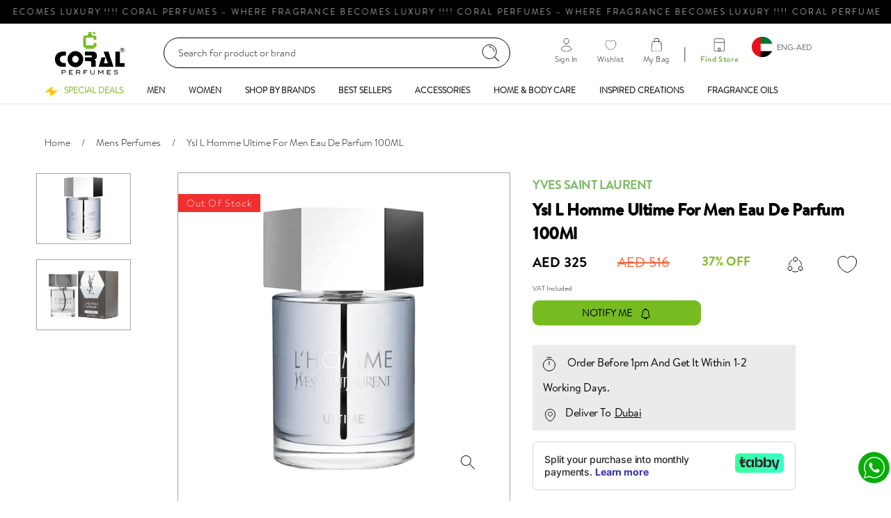

--- FILE ---
content_type: image/svg+xml
request_url: https://www.coralperfumes.com/static/media/Store.12ea5896fb721e8118276ca0084fc626.svg
body_size: 303
content:
<svg width="24" height="29" viewBox="0 0 24 29" fill="none" xmlns="http://www.w3.org/2000/svg">
<rect x="0.699219" y="1" width="22" height="27" rx="3.5" stroke="black"/>
<line x1="23.1992" y1="9" x2="1.19922" y2="9" stroke="black"/>
<rect x="9.69922" y="21" width="4" height="7" stroke="black"/>
</svg>


--- FILE ---
content_type: text/plain; charset=utf-8
request_url: https://checkout.tabby.ai/widgets/api/web
body_size: -54
content:
{"experiments":{"entity_id":"54725467-df90-434e-b41f-2b605ccfe688"}}

--- FILE ---
content_type: image/svg+xml
request_url: https://www.coralperfumes.com/static/media/instagram.55c61247789dd5cf7ebcedd234269c1c.svg
body_size: 2149
content:
<svg width="22" height="21" viewBox="0 0 22 21" fill="none" xmlns="http://www.w3.org/2000/svg">
<rect width="22" height="21" rx="10.5" fill="url(#paint0_linear_1923_42449)"/>
<path d="M16.7 7.98518V7.986V13.014C16.7 14.0463 16.3933 14.8342 15.8634 15.3638C15.3336 15.8934 14.5452 16.2 13.5122 16.2H8.48774C7.45482 16.2 6.6665 15.8934 6.13667 15.3632C5.60682 14.8329 5.3 14.0435 5.3 13.008V7.986C5.3 6.9537 5.60669 6.16577 6.13654 5.63618C6.66641 5.10658 7.45481 4.8 8.48774 4.8H13.5182C14.5512 4.8 15.3395 5.10661 15.8686 5.63605C16.3975 6.16541 16.7028 6.95307 16.7 7.98518ZM14.6313 7.84904L14.6431 7.83848L14.6536 7.82675C14.7295 7.74245 14.7902 7.64781 14.8337 7.54343C14.8765 7.44074 14.9048 7.32353 14.9048 7.2C14.9048 7.07798 14.8772 6.96214 14.8352 6.86036C14.7885 6.74052 14.7235 6.65084 14.6536 6.57325L14.6372 6.55502L14.6181 6.53969C14.6121 6.53494 14.6086 6.53187 14.6026 6.52668C14.5977 6.52236 14.591 6.51657 14.5799 6.50712C14.5639 6.49352 14.5361 6.47027 14.5019 6.44899C14.4541 6.41758 14.4027 6.39075 14.3478 6.37053C14.294 6.34554 14.2365 6.32698 14.1722 6.31671C13.8789 6.25651 13.5708 6.35728 13.3662 6.56182L13.3606 6.56739L13.3553 6.57326C13.2855 6.65084 13.2205 6.74052 13.1737 6.86036C13.1318 6.96215 13.1042 7.07799 13.1042 7.2L13.1042 7.20333C13.1055 7.32072 13.1299 7.4367 13.1758 7.54469C13.2193 7.64857 13.2797 7.74279 13.3553 7.82674L13.3609 7.83298L13.3669 7.83889C13.4934 7.96449 13.6545 8.04956 13.8295 8.08326C14.0042 8.11691 14.185 8.09787 14.3489 8.02856C14.4529 7.98511 14.5473 7.92467 14.6313 7.84904ZM8.37383 10.5C8.37383 11.9498 9.55281 13.128 11.003 13.128C12.4532 13.128 13.6322 11.9498 13.6322 10.5C13.6322 9.05017 12.4532 7.872 11.003 7.872C9.55281 7.872 8.37383 9.05017 8.37383 10.5Z" stroke="white" stroke-width="0.6"/>
<rect x="5" y="4.5" width="12" height="12" stroke="white"/>
<defs>
<linearGradient id="paint0_linear_1923_42449" x1="11" y1="0" x2="12.5672" y2="18.3879" gradientUnits="userSpaceOnUse">
<stop stop-color="#5317C0"/>
<stop offset="0.276042" stop-color="#EF08EA"/>
<stop offset="0.557292" stop-color="#FD2F57"/>
<stop offset="1" stop-color="#FFC005"/>
</linearGradient>
</defs>
</svg>


--- FILE ---
content_type: application/javascript
request_url: https://cdn-sandbox.tamara.co/widget-v2/tamara-widget.js
body_size: 11799
content:
/*! For license information please see tamara-widget.js.LICENSE.txt */
(()=>{var t,e,r={5996:(t,e,r)=>{"use strict";r.d(e,{Z:()=>n});const n={english:"en",arabic:"ar"}},733:(t,e,r)=>{"use strict";r.d(e,{Z:()=>v});var n=r(7505);function o(t){return o="function"==typeof Symbol&&"symbol"==typeof Symbol.iterator?function(t){return typeof t}:function(t){return t&&"function"==typeof Symbol&&t.constructor===Symbol&&t!==Symbol.prototype?"symbol":typeof t},o(t)}function i(t){return function(t){if(Array.isArray(t))return a(t)}(t)||function(t){if("undefined"!=typeof Symbol&&null!=t[Symbol.iterator]||null!=t["@@iterator"])return Array.from(t)}(t)||function(t,e){if(!t)return;if("string"==typeof t)return a(t,e);var r=Object.prototype.toString.call(t).slice(8,-1);"Object"===r&&t.constructor&&(r=t.constructor.name);if("Map"===r||"Set"===r)return Array.from(t);if("Arguments"===r||/^(?:Ui|I)nt(?:8|16|32)(?:Clamped)?Array$/.test(r))return a(t,e)}(t)||function(){throw new TypeError("Invalid attempt to spread non-iterable instance.\nIn order to be iterable, non-array objects must have a [Symbol.iterator]() method.")}()}function a(t,e){(null==e||e>t.length)&&(e=t.length);for(var r=0,n=new Array(e);r<e;r++)n[r]=t[r];return n}function u(t,e){for(var r=0;r<e.length;r++){var n=e[r];n.enumerable=n.enumerable||!1,n.configurable=!0,"value"in n&&(n.writable=!0),Object.defineProperty(t,(i=n.key,a=void 0,a=function(t,e){if("object"!==o(t)||null===t)return t;var r=t[Symbol.toPrimitive];if(void 0!==r){var n=r.call(t,e||"default");if("object"!==o(n))return n;throw new TypeError("@@toPrimitive must return a primitive value.")}return("string"===e?String:Number)(t)}(i,"string"),"symbol"===o(a)?a:String(a)),n)}var i,a}function c(t,e){if(e&&("object"===o(e)||"function"==typeof e))return e;if(void 0!==e)throw new TypeError("Derived constructors may only return object or undefined");return s(t)}function s(t){if(void 0===t)throw new ReferenceError("this hasn't been initialised - super() hasn't been called");return t}function f(t){var e="function"==typeof Map?new Map:void 0;return f=function(t){if(null===t||(r=t,-1===Function.toString.call(r).indexOf("[native code]")))return t;var r;if("function"!=typeof t)throw new TypeError("Super expression must either be null or a function");if(void 0!==e){if(e.has(t))return e.get(t);e.set(t,n)}function n(){return l(t,arguments,h(this).constructor)}return n.prototype=Object.create(t.prototype,{constructor:{value:n,enumerable:!1,writable:!0,configurable:!0}}),d(n,t)},f(t)}function l(t,e,r){return l=p()?Reflect.construct.bind():function(t,e,r){var n=[null];n.push.apply(n,e);var o=new(Function.bind.apply(t,n));return r&&d(o,r.prototype),o},l.apply(null,arguments)}function p(){if("undefined"==typeof Reflect||!Reflect.construct)return!1;if(Reflect.construct.sham)return!1;if("function"==typeof Proxy)return!0;try{return Boolean.prototype.valueOf.call(Reflect.construct(Boolean,[],(function(){}))),!0}catch(t){return!1}}function d(t,e){return d=Object.setPrototypeOf?Object.setPrototypeOf.bind():function(t,e){return t.__proto__=e,t},d(t,e)}function h(t){return h=Object.setPrototypeOf?Object.getPrototypeOf.bind():function(t){return t.__proto__||Object.getPrototypeOf(t)},h(t)}var y=document.createElement("template");y.innerHTML="\n  <style>".concat(':host{--font-primary: "Plus Jakarta Sans", sans-serif;--font-secondary: "Plus Jakarta Sans", sans-serif}:host [dir=rtl]{--font-primary: "GT America Arabic", sans-serif;--font-secondary: "GT America Arabic", sans-serif}@keyframes slideLeftEnter{from{margin-left:100%;opacity:.5}to{margin-left:0;opacity:1}}@keyframes slideRightEnter{from{margin-left:-100%;opacity:.5}to{margin-left:0;opacity:1}}@keyframes slideRightLeave{from{margin-left:0;opacity:1}to{margin-left:100%;opacity:0}}@keyframes slideLeftLeave{from{margin-left:0;opacity:1}to{margin-left:-100%;opacity:0}}.tamara-animation-slide-right-enter{width:100%;animation:.3s slideRightEnter}.tamara-animation-slide-right-leave{width:100%;animation:.2s slideRightLeave}.tamara-animation-slide-left-enter{width:100%;animation:.3s slideLeftEnter}.tamara-animation-slide-left-leave{width:100%;animation:.2s slideLeftLeave}.tamara-animation-zoom-in{opacity:0;transform:translateY(65vh)}.tamara-animation-zoom-in-enter{opacity:1;transform:translateY(0);transition:all 280ms cubic-bezier(0.215, 0.61, 0.355, 1)}.tamara-animation-leave{opacity:0;transform:translateY(65vh);transition:all 280ms cubic-bezier(0.215, 0.61, 0.355, 1)}.tamara-popup{position:fixed;top:0;right:0;bottom:0;left:0;z-index:999999;display:flex;align-items:center;justify-content:center}.tamara-popup__backdrop{position:absolute;top:0;right:0;bottom:0;left:0;background:rgba(0,0,0,.5)}.tamara-popup__close{color:#000;position:fixed;width:32px;height:32px;top:20px;right:20px;background:#ebeef4;border-radius:100%;cursor:pointer;z-index:9999;display:flex;align-items:center;justify-content:center}.tamara-popup__close:hover{color:#333;transform:scale(1.1);transition:transform 300ms linear}.tamara-popup__wrap{width:100vw;height:100vh;position:relative;max-width:100vw;max-height:100vh;overflow-y:scroll;overflow-x:hidden;border-radius:0}.popup-container--tamara-bundle .tamara-popup__inner__header .tamara-popup__logo svg{height:16.15px !important;width:114.39px !important}@media(max-width: 374px){.popup-container--tamara-bundle .tamara-popup__inner__body .bg-img-1,.popup-container--tamara-bundle .tamara-popup__inner__body .bg-img-2{display:none}}@media(min-width: 634px){.popup-container--tamara-bundle .tamara-popup__wrap{width:594px;max-height:90vh;border-radius:36px}.popup-container--tamara-bundle .tamara-popup__close{right:24px;top:24px;position:absolute}}@media(min-width: 768px){.tamara-popup__wrap{width:664px;height:auto;max-height:90vh;border-radius:20px}.tamara-popup__close{right:24px;top:24px;position:absolute}}.tamara-widget--webview .tamara-popup__inner{border-radius:0}@keyframes slideLeftEnter{from{margin-left:100%;opacity:.5}to{margin-left:0;opacity:1}}@keyframes slideRightEnter{from{margin-left:unset;margin-right:-100%;opacity:.5}to{margin-left:unset;margin-right:0;opacity:1}}@keyframes slideRightLeave{from{margin-left:unset;margin-right:0;opacity:1}to{margin-left:unset;margin-right:100%;opacity:0}}@keyframes slideLeftLeave{from{margin-left:unset;margin-right:0;opacity:1}to{margin-left:unset;margin-right:-100%;opacity:0}}[dir=rtl] .tamara-popup__close{right:unset;left:24px}'.toString(),'</style>\n  <style id="widget-style"></style>\n  <div id="popup-container" class="tamara-popup scrollbar-hidden">\n    <div id="backdrop" class="tamara-popup__backdrop"></div>\n    <div id="popup-content-wrapper" class="tamara-popup__wrap">\n      <div id="close-button" class="tamara-popup__close">\n        <svg width="18" height="18" viewBox="0 0 16 16" fill="none" xmlns="http://www.w3.org/2000/svg">\n          <path d="M8.70661 8.00012L11.6866 5.02012C11.8799 4.82679 11.8799 4.50679 11.6866 4.31346C11.4933 4.12012 11.1733 4.12012 10.9799 4.31346L7.99994 7.29346L5.01994 4.31346C4.82661 4.12012 4.50661 4.12012 4.31327 4.31346C4.11994 4.50679 4.11994 4.82679 4.31327 5.02012L7.29327 8.00012L4.31327 10.9801C4.11994 11.1735 4.11994 11.4935 4.31327 11.6868C4.41327 11.7868 4.53994 11.8335 4.66661 11.8335C4.79327 11.8335 4.91994 11.7868 5.01994 11.6868L7.99994 8.70679L10.9799 11.6868C11.0799 11.7868 11.2066 11.8335 11.3333 11.8335C11.4599 11.8335 11.5866 11.7868 11.6866 11.6868C11.8799 11.4935 11.8799 11.1735 11.6866 10.9801L8.70661 8.00012Z" fill="black"/>\n        </svg>\n      </div>\n      <div id="popup-content" class="tamara-popup__content"></div>\n    </div>\n  </div>\n');var m=function(t){!function(t,e){if("function"!=typeof e&&null!==e)throw new TypeError("Super expression must either be null or a function");t.prototype=Object.create(e&&e.prototype,{constructor:{value:t,writable:!0,configurable:!0}}),Object.defineProperty(t,"prototype",{writable:!1}),e&&d(t,e)}(m,t);var e,r,o,a,f,l=(e=m,r=p(),function(){var t,n=h(e);if(r){var o=h(this).constructor;t=Reflect.construct(n,arguments,o)}else t=n.apply(this,arguments);return c(this,t)});function m(){var t;return function(t,e){if(!(t instanceof e))throw new TypeError("Cannot call a class as a function")}(this,m),(t=l.call(this)).shadowDOM=t.attachShadow({mode:"open"}),t.shadowDOM.appendChild(y.content.cloneNode(!0)),t.hide=t.hide.bind(s(t)),t.destroy=t.destroy.bind(s(t)),t.defineElements=t.defineElements.bind(s(t)),t.addEventListeners=t.addEventListeners.bind(s(t)),t.removeEventListeners=t.removeEventListeners.bind(s(t)),t.onDocumentKeyDown=t.onDocumentKeyDown.bind(s(t)),t.render=t.render.bind(s(t)),t.showPopupWithAnimation=t.showPopupWithAnimation.bind(s(t)),t}return o=m,f=[{key:"observedAttributes",get:function(){return["hide"]}},{key:"showPopup",value:function(t){var e=t.styleStr,r=t.content,o=t.uuid,a=t.direction,u=t.containerClass,c=null;if(Array.from(document.body.getElementsByTagName("tamara-widget-popup")).forEach((function(t){t.getAttribute("uuid")!==o?t.remove():(c=t,t.setAttribute("dir",a),t.removeAttribute("hide"),t.innerHTML=r)})),c||((c=(0,n.az)("tamara-widget-popup")).setAttribute("dir",a),c.setAttribute("uuid",o),document.body.appendChild(c)),c.widgetStyle.innerHTML=e,c.popupContent.innerHTML=r,c.popupContainer&&u){var s,f=u.split(" ").filter((function(t){return t.trim()}));(s=c.popupContainer.classList).add.apply(s,i(f))}return c}}],(a=[{key:"connectedCallback",value:function(){this.defineElements(),this.addEventListeners(),this.render()}},{key:"attributeChangedCallback",value:function(){this.render()}},{key:"defineElements",value:function(){this.popupContainer=this.shadowDOM.querySelector("#popup-container"),this.popupContentWrapper=this.shadowDOM.querySelector("#popup-content-wrapper"),this.popupContent=this.shadowDOM.querySelector("#popup-content"),this.widgetStyle=this.shadowDOM.querySelector("#widget-style"),this.backdrop=this.shadowDOM.querySelector("#backdrop"),this.closeBtn=this.shadowDOM.querySelector("#close-button")}},{key:"addEventListeners",value:function(){document.addEventListener("keydown",this.onDocumentKeyDown,!1),this.backdrop.addEventListener("click",this.hide,!1),this.closeBtn.addEventListener("click",this.hide,!1)}},{key:"removeEventListeners",value:function(){this.backdrop.removeEventListener("click",this.hide,!1),this.closeBtn.removeEventListener("click",this.hide,!1),document.removeEventListener("keydown",this.onDocumentKeyDown,!1)}},{key:"showPopupWithAnimation",value:function(){var t,e=this;this.style.display="block",null===(t=this.popupContentWrapper.classList)||void 0===t||t.add("tamara-animation-zoom-in"),window.requestAnimationFrame((function(){e.popupContentWrapper.classList.add("tamara-animation-zoom-in-enter")})),setTimeout((function(){e.popupContentWrapper.classList.remove("tamara-animation-zoom-in","tamara-animation-zoom-in-enter")}),290)}},{key:"closePopupWithAnimation",value:function(){var t=this;window.requestAnimationFrame((function(){var e;null===(e=t.popupContentWrapper.classList)||void 0===e||e.add("tamara-animation-leave")})),setTimeout((function(){t.popupContentWrapper.classList.remove("tamara-animation-leave"),t.style.display="none"}),290)}},{key:"render",value:function(){this.hasAttribute("hide")?this.closePopupWithAnimation():this.showPopupWithAnimation(),this.popupContainer.setAttribute("dir",this.getAttribute("dir"))}},{key:"hide",value:function(){this.setAttribute("hide",!0)}},{key:"onDocumentKeyDown",value:function(t){27===t.keyCode&&this.hide()}},{key:"destroy",value:function(){this.removeEventListeners(),this.backdrop=null,this.closeBtn=null}}])&&u(o.prototype,a),f&&u(o,f),Object.defineProperty(o,"prototype",{writable:!1}),m}(f(HTMLElement));const v=m},872:(t,e,r)=>{"use strict";r.d(e,{xD:()=>f,P:()=>l});const n=r.p+"fonts/PlusJakartaSans-Regular.8b8f90ab.ttf",o=r.p+"fonts/PlusJakartaSans-Medium.f78ffc04.ttf",i=r.p+"fonts/PlusJakartaSans-Bold.542d4930.ttf",a=r.p+"fonts/DegularDisplay-Bold.0348c602.otf",u=r.p+"fonts/GTAmericaArabic-Regular.dc5e40d6.ttf",c=r.p+"fonts/GTAmericaArabic-Medium.8e638794.ttf",s=r.p+"fonts/GTAmericaArabic-Bold.c0bb8056.ttf",f=r.p+"assets/background-gradient.597fbd26.png";var l=function(){return"\n@font-face {\n  font-family: 'Plus Jakarta Sans';\n  font-style: normal;\n  font-weight: 400;\n  font-display: swap;\n  src: url('".concat(n,"') format('truetype');\n}\n\n@font-face {\n  font-family: 'Plus Jakarta Sans';\n  font-style: normal;\n  font-weight: 500;\n  font-display: swap;\n  src: url('").concat(o,"') format('truetype');\n}\n\n@font-face {\n  font-family: 'Plus Jakarta Sans';\n  font-style: normal;\n  font-weight: 700;\n  font-display: swap;\n  src: url('").concat(i,"') format('truetype');\n}\n\n@font-face {\n  font-family: 'Degular Display';\n  font-style: normal;\n  font-weight: 700;\n  font-display: swap;\n  src: url('").concat(a,"') format('opentype');\n}\n\n@font-face {\n  font-family: 'GT America Arabic';\n  font-style: normal;\n  font-weight: 400;\n  font-display: swap;\n  src: url('").concat(u,"') format('truetype');\n}\n\n@font-face {\n  font-family: 'GT America Arabic';\n  font-style: normal;\n  font-weight: 500;\n  font-display: swap;\n  src: url('").concat(c,"') format('truetype');\n}\n\n@font-face {\n  font-family: 'GT America Arabic';\n  font-style: normal;\n  font-weight: 700;\n  font-display: swap;\n  src: url('").concat(s,"') format('truetype');\n}\n  ").trim()}},7505:(t,e,r)=>{"use strict";r.d(e,{az:()=>c,fr:()=>s});var n=r(6264),o=r(233),i=r(7065);function a(t,e){return function(t){if(Array.isArray(t))return t}(t)||function(t,e){var r=null==t?null:"undefined"!=typeof Symbol&&t[Symbol.iterator]||t["@@iterator"];if(null!=r){var n,o,i,a,u=[],c=!0,s=!1;try{if(i=(r=r.call(t)).next,0===e){if(Object(r)!==r)return;c=!1}else for(;!(c=(n=i.call(r)).done)&&(u.push(n.value),u.length!==e);c=!0);}catch(t){s=!0,o=t}finally{try{if(!c&&null!=r.return&&(a=r.return(),Object(a)!==a))return}finally{if(s)throw o}}return u}}(t,e)||function(t,e){if(!t)return;if("string"==typeof t)return u(t,e);var r=Object.prototype.toString.call(t).slice(8,-1);"Object"===r&&t.constructor&&(r=t.constructor.name);if("Map"===r||"Set"===r)return Array.from(t);if("Arguments"===r||/^(?:Ui|I)nt(?:8|16|32)(?:Clamped)?Array$/.test(r))return u(t,e)}(t,e)||function(){throw new TypeError("Invalid attempt to destructure non-iterable instance.\nIn order to be iterable, non-array objects must have a [Symbol.iterator]() method.")}()}function u(t,e){(null==e||e>t.length)&&(e=t.length);for(var r=0,n=new Array(e);r<e;r++)n[r]=t[r];return n}var c=function(t){var e=arguments.length>1&&void 0!==arguments[1]?arguments[1]:"";if((0,o.FO)()){var r=document.createElement(t);return r.className=e,r}},s=function(t,e){(0,i.kJ)(e)||Object.entries(e).forEach((function(e){var r=a(e,2),o=r[0],i=r[1],u=(0,n.decamelize)(o,{separator:"-"});t.setAttribute(u,i)}))}},2667:(t,e,r)=>{"use strict";function n(t){return n="function"==typeof Symbol&&"symbol"==typeof Symbol.iterator?function(t){return typeof t}:function(t){return t&&"function"==typeof Symbol&&t.constructor===Symbol&&t!==Symbol.prototype?"symbol":typeof t},n(t)}function o(){o=function(){return e};var t,e={},r=Object.prototype,i=r.hasOwnProperty,a=Object.defineProperty||function(t,e,r){t[e]=r.value},u="function"==typeof Symbol?Symbol:{},c=u.iterator||"@@iterator",s=u.asyncIterator||"@@asyncIterator",f=u.toStringTag||"@@toStringTag";function l(t,e,r){return Object.defineProperty(t,e,{value:r,enumerable:!0,configurable:!0,writable:!0}),t[e]}try{l({},"")}catch(t){l=function(t,e,r){return t[e]=r}}function p(t,e,r,n){var o=e&&e.prototype instanceof b?e:b,i=Object.create(o.prototype),u=new T(n||[]);return a(i,"_invoke",{value:L(t,r,u)}),i}function d(t,e,r){try{return{type:"normal",arg:t.call(e,r)}}catch(t){return{type:"throw",arg:t}}}e.wrap=p;var h="suspendedStart",y="executing",m="completed",v={};function b(){}function g(){}function w(){}var O={};l(O,c,(function(){return this}));var _=Object.getPrototypeOf,E=_&&_(_(C([])));E&&E!==r&&i.call(E,c)&&(O=E);var j=w.prototype=b.prototype=Object.create(O);function x(t){["next","throw","return"].forEach((function(e){l(t,e,(function(t){return this._invoke(e,t)}))}))}function S(t,e){function r(o,a,u,c){var s=d(t[o],t,a);if("throw"!==s.type){var f=s.arg,l=f.value;return l&&"object"==n(l)&&i.call(l,"__await")?e.resolve(l.__await).then((function(t){r("next",t,u,c)}),(function(t){r("throw",t,u,c)})):e.resolve(l).then((function(t){f.value=t,u(f)}),(function(t){return r("throw",t,u,c)}))}c(s.arg)}var o;a(this,"_invoke",{value:function(t,n){function i(){return new e((function(e,o){r(t,n,e,o)}))}return o=o?o.then(i,i):i()}})}function L(e,r,n){var o=h;return function(i,a){if(o===y)throw new Error("Generator is already running");if(o===m){if("throw"===i)throw a;return{value:t,done:!0}}for(n.method=i,n.arg=a;;){var u=n.delegate;if(u){var c=k(u,n);if(c){if(c===v)continue;return c}}if("next"===n.method)n.sent=n._sent=n.arg;else if("throw"===n.method){if(o===h)throw o=m,n.arg;n.dispatchException(n.arg)}else"return"===n.method&&n.abrupt("return",n.arg);o=y;var s=d(e,r,n);if("normal"===s.type){if(o=n.done?m:"suspendedYield",s.arg===v)continue;return{value:s.arg,done:n.done}}"throw"===s.type&&(o=m,n.method="throw",n.arg=s.arg)}}}function k(e,r){var n=r.method,o=e.iterator[n];if(o===t)return r.delegate=null,"throw"===n&&e.iterator.return&&(r.method="return",r.arg=t,k(e,r),"throw"===r.method)||"return"!==n&&(r.method="throw",r.arg=new TypeError("The iterator does not provide a '"+n+"' method")),v;var i=d(o,e.iterator,r.arg);if("throw"===i.type)return r.method="throw",r.arg=i.arg,r.delegate=null,v;var a=i.arg;return a?a.done?(r[e.resultName]=a.value,r.next=e.nextLoc,"return"!==r.method&&(r.method="next",r.arg=t),r.delegate=null,v):a:(r.method="throw",r.arg=new TypeError("iterator result is not an object"),r.delegate=null,v)}function P(t){var e={tryLoc:t[0]};1 in t&&(e.catchLoc=t[1]),2 in t&&(e.finallyLoc=t[2],e.afterLoc=t[3]),this.tryEntries.push(e)}function A(t){var e=t.completion||{};e.type="normal",delete e.arg,t.completion=e}function T(t){this.tryEntries=[{tryLoc:"root"}],t.forEach(P,this),this.reset(!0)}function C(e){if(e||""===e){var r=e[c];if(r)return r.call(e);if("function"==typeof e.next)return e;if(!isNaN(e.length)){var o=-1,a=function r(){for(;++o<e.length;)if(i.call(e,o))return r.value=e[o],r.done=!1,r;return r.value=t,r.done=!0,r};return a.next=a}}throw new TypeError(n(e)+" is not iterable")}return g.prototype=w,a(j,"constructor",{value:w,configurable:!0}),a(w,"constructor",{value:g,configurable:!0}),g.displayName=l(w,f,"GeneratorFunction"),e.isGeneratorFunction=function(t){var e="function"==typeof t&&t.constructor;return!!e&&(e===g||"GeneratorFunction"===(e.displayName||e.name))},e.mark=function(t){return Object.setPrototypeOf?Object.setPrototypeOf(t,w):(t.__proto__=w,l(t,f,"GeneratorFunction")),t.prototype=Object.create(j),t},e.awrap=function(t){return{__await:t}},x(S.prototype),l(S.prototype,s,(function(){return this})),e.AsyncIterator=S,e.async=function(t,r,n,o,i){void 0===i&&(i=Promise);var a=new S(p(t,r,n,o),i);return e.isGeneratorFunction(r)?a:a.next().then((function(t){return t.done?t.value:a.next()}))},x(j),l(j,f,"Generator"),l(j,c,(function(){return this})),l(j,"toString",(function(){return"[object Generator]"})),e.keys=function(t){var e=Object(t),r=[];for(var n in e)r.push(n);return r.reverse(),function t(){for(;r.length;){var n=r.pop();if(n in e)return t.value=n,t.done=!1,t}return t.done=!0,t}},e.values=C,T.prototype={constructor:T,reset:function(e){if(this.prev=0,this.next=0,this.sent=this._sent=t,this.done=!1,this.delegate=null,this.method="next",this.arg=t,this.tryEntries.forEach(A),!e)for(var r in this)"t"===r.charAt(0)&&i.call(this,r)&&!isNaN(+r.slice(1))&&(this[r]=t)},stop:function(){this.done=!0;var t=this.tryEntries[0].completion;if("throw"===t.type)throw t.arg;return this.rval},dispatchException:function(e){if(this.done)throw e;var r=this;function n(n,o){return u.type="throw",u.arg=e,r.next=n,o&&(r.method="next",r.arg=t),!!o}for(var o=this.tryEntries.length-1;o>=0;--o){var a=this.tryEntries[o],u=a.completion;if("root"===a.tryLoc)return n("end");if(a.tryLoc<=this.prev){var c=i.call(a,"catchLoc"),s=i.call(a,"finallyLoc");if(c&&s){if(this.prev<a.catchLoc)return n(a.catchLoc,!0);if(this.prev<a.finallyLoc)return n(a.finallyLoc)}else if(c){if(this.prev<a.catchLoc)return n(a.catchLoc,!0)}else{if(!s)throw new Error("try statement without catch or finally");if(this.prev<a.finallyLoc)return n(a.finallyLoc)}}}},abrupt:function(t,e){for(var r=this.tryEntries.length-1;r>=0;--r){var n=this.tryEntries[r];if(n.tryLoc<=this.prev&&i.call(n,"finallyLoc")&&this.prev<n.finallyLoc){var o=n;break}}o&&("break"===t||"continue"===t)&&o.tryLoc<=e&&e<=o.finallyLoc&&(o=null);var a=o?o.completion:{};return a.type=t,a.arg=e,o?(this.method="next",this.next=o.finallyLoc,v):this.complete(a)},complete:function(t,e){if("throw"===t.type)throw t.arg;return"break"===t.type||"continue"===t.type?this.next=t.arg:"return"===t.type?(this.rval=this.arg=t.arg,this.method="return",this.next="end"):"normal"===t.type&&e&&(this.next=e),v},finish:function(t){for(var e=this.tryEntries.length-1;e>=0;--e){var r=this.tryEntries[e];if(r.finallyLoc===t)return this.complete(r.completion,r.afterLoc),A(r),v}},catch:function(t){for(var e=this.tryEntries.length-1;e>=0;--e){var r=this.tryEntries[e];if(r.tryLoc===t){var n=r.completion;if("throw"===n.type){var o=n.arg;A(r)}return o}}throw new Error("illegal catch attempt")},delegateYield:function(e,r,n){return this.delegate={iterator:C(e),resultName:r,nextLoc:n},"next"===this.method&&(this.arg=t),v}},e}function i(t,e,r,n,o,i,a){try{var u=t[i](a),c=u.value}catch(t){return void r(t)}u.done?e(c):Promise.resolve(c).then(n,o)}r.d(e,{Z:()=>a});const a=function(){var t,e=(t=o().mark((function t(e){var r;return o().wrap((function(t){for(;;)switch(t.prev=t.next){case 0:return t.next=2,e;case 2:return r=t.sent,t.abrupt("return",Promise.resolve(r.default));case 4:case"end":return t.stop()}}),t)})),function(){var e=this,r=arguments;return new Promise((function(n,o){var a=t.apply(e,r);function u(t){i(a,n,o,u,c,"next",t)}function c(t){i(a,n,o,u,c,"throw",t)}u(void 0)}))});return function(t){return e.apply(this,arguments)}}()},7782:(t,e,r)=>{"use strict";r.d(e,{Eu:()=>i,vi:()=>a});var n=r(872),o=r(9657),i=function(){if("undefined"!=typeof document){var t=(0,n.P)();(0,o.l)(document,t)}},a=function(){return"\n.tamara-popup__inner {\n  background-image: url('".concat(n.xD,"') !important;\n}\n  ").trim()}},5016:(t,e,r)=>{"use strict";function n(){return"undefined"!=typeof window&&window.document&&window.document.createElement}r.d(e,{Z:()=>n})},4551:(t,e,r)=>{"use strict";r.d(e,{A:()=>g});var n=r(6264),o=r.n(n),i=r(7065),a=function(t){var e;null!==(e=window.tamaraWidgetConfig)&&void 0!==e&&e.debug&&console.warn("Tamara Widget V2: ".concat(t))};function u(t){return u="function"==typeof Symbol&&"symbol"==typeof Symbol.iterator?function(t){return typeof t}:function(t){return t&&"function"==typeof Symbol&&t.constructor===Symbol&&t!==Symbol.prototype?"symbol":typeof t},u(t)}function c(t,e){var r=Object.keys(t);if(Object.getOwnPropertySymbols){var n=Object.getOwnPropertySymbols(t);e&&(n=n.filter((function(e){return Object.getOwnPropertyDescriptor(t,e).enumerable}))),r.push.apply(r,n)}return r}function s(t){for(var e=1;e<arguments.length;e++){var r=null!=arguments[e]?arguments[e]:{};e%2?c(Object(r),!0).forEach((function(e){f(t,e,r[e])})):Object.getOwnPropertyDescriptors?Object.defineProperties(t,Object.getOwnPropertyDescriptors(r)):c(Object(r)).forEach((function(e){Object.defineProperty(t,e,Object.getOwnPropertyDescriptor(r,e))}))}return t}function f(t,e,r){return(e=function(t){var e=function(t,e){if("object"!==u(t)||null===t)return t;var r=t[Symbol.toPrimitive];if(void 0!==r){var n=r.call(t,e||"default");if("object"!==u(n))return n;throw new TypeError("@@toPrimitive must return a primitive value.")}return("string"===e?String:Number)(t)}(t,"string");return"symbol"===u(e)?e:String(e)}(e))in t?Object.defineProperty(t,e,{value:r,enumerable:!0,configurable:!0,writable:!0}):t[e]=r,t}function l(t,e){return function(t){if(Array.isArray(t))return t}(t)||function(t,e){var r=null==t?null:"undefined"!=typeof Symbol&&t[Symbol.iterator]||t["@@iterator"];if(null!=r){var n,o,i,a,u=[],c=!0,s=!1;try{if(i=(r=r.call(t)).next,0===e){if(Object(r)!==r)return;c=!1}else for(;!(c=(n=i.call(r)).done)&&(u.push(n.value),u.length!==e);c=!0);}catch(t){s=!0,o=t}finally{try{if(!c&&null!=r.return&&(a=r.return(),Object(a)!==a))return}finally{if(s)throw o}}return u}}(t,e)||function(t,e){if(!t)return;if("string"==typeof t)return p(t,e);var r=Object.prototype.toString.call(t).slice(8,-1);"Object"===r&&t.constructor&&(r=t.constructor.name);if("Map"===r||"Set"===r)return Array.from(t);if("Arguments"===r||/^(?:Ui|I)nt(?:8|16|32)(?:Clamped)?Array$/.test(r))return p(t,e)}(t,e)||function(){throw new TypeError("Invalid attempt to destructure non-iterable instance.\nIn order to be iterable, non-array objects must have a [Symbol.iterator]() method.")}()}function p(t,e){(null==e||e>t.length)&&(e=t.length);for(var r=0,n=new Array(e);r<e;r++)n[r]=t[r];return n}var d=function(t){return t},h=function(t,e){try{return(0,i.hj)(t)?t:function(){var t=arguments.length>0&&void 0!==arguments[0]?arguments[0]:"",e=arguments.length>1&&void 0!==arguments[1]?arguments[1]:"en-US",r=Intl.NumberFormat(e).format("1.1"),n=new RegExp("[^-+0-9".concat(r.charAt(1),"]"),"g"),o=t.replace(n,"").replace(r.charAt(1),"."),i=parseFloat(o);return Number.isNaN(i)?0:i}(t)}catch(t){return console.error("".concat(e," is expected a Number")),0}},y=function(t,e){return(0,i.jn)(t)?t:("true"!==t&&"false"!==t&&console.error("".concat(e," is expected a Boolean")),"true"===t)},m=function(t,e){try{if((0,i.Kn)(t))return t;if(!t)return{};var r=JSON.parse(t);return(0,i.Kn)(r)?r:(a("".concat(t," is not a valid config. Please use JSON.stringify(yourObjectConfig)")),{})}catch(r){return a("Cannot parse ".concat(e," from ").concat(t,". Please double-check your input!")),{}}},v=function(t,e){if((0,i.kJ)(t))return t;if((0,i.hj)(t))return[t];if(!(0,i.HD)(t))throw new Error("".concat(e," is expected a Array of Number. Please checkout the document."));return t.split(";").map((function(t){return h(t,e)}))},b=function(t,e){if((0,i.kJ)(t))return t;if(!(0,i.HD)(t))throw new Error("".concat(e," is expected a Array of Number. Please checkout the document."));return t.split(";")},g=function(t){var e=arguments.length>1&&void 0!==arguments[1]?arguments[1]:{},r=t.innerHTML||"";return Object.entries(e).map((function(e){var r=l(e,2),n=r[0],a=r[1],u=a.type,c=a.default,s=a.transform,f=a.validation,p=o().decamelize(n,{separator:"-"}),g=t.getAttribute(p)||c;if((0,i.mf)(g))return[n,g];var w=(0,i.HD)(g)?g.trim():g,O={string:d,number:h,boolean:y,arrayOfNumber:v,arrayOfString:b,object:m}[u];if(!O)return console.error("Type ".concat(u," was not supported!")),[n,w];var _=O(w,n),E=(0,i.mf)(s)?s(_):_;if((0,i.mf)(f)){var j=f(E);if("error"===j.status)throw new Error("ERROR: Validate property ".concat(j.message))}return[n,E]})).reduce((function(t,e){var r=l(e,2),n=r[0],o=r[1];return(0,i.mf)(o)&&(o=o(t)),s(s({},t),{},f({},n,o))}),{customTemplate:r})}},9657:(t,e,r)=>{"use strict";r.d(e,{Z:()=>n,l:()=>o});var n=function(t,e){return e&&Object.keys(e).forEach((function(r){t.style[r]=e[r]})),t},o=function(t){var e=arguments.length>1&&void 0!==arguments[1]?arguments[1]:"",r=t.getElementsByTagName("head")[0],n=t.createElement("style");n.setAttribute("type","text/css"),n.styleSheet?n.styleSheet.cssText=e:n.appendChild(t.createTextNode(e)),r.appendChild(n)}},7065:(t,e,r)=>{"use strict";r.d(e,{HD:()=>o,Kn:()=>a,hj:()=>n,jn:()=>c,kJ:()=>u,mf:()=>i});var n=function(t){return"number"==typeof t&&!isNaN(t)},o=function(t){return"string"==typeof t},i=function(t){return"function"==typeof t},a=function(t){return"[object Object]"===Object.prototype.toString.call(t)},u=function(t){return"[object Array]"===Object.prototype.toString.call(t)},c=function(t){return"[object Boolean]"===Object.prototype.toString.call(t)}},233:(t,e,r)=>{"use strict";r.d(e,{FO:()=>i,z8:()=>a,zm:()=>u});var n=r(5016),o=r(7065),i=function(){if(!(0,n.Z)())throw new Error("We don't support none-browser!");return!0},a=function(t){if(!t||!(0,o.HD)(t))return!1;return/^[0-9a-z]{8}-[0-9a-z]{4}-[0-9a-z]{4}-[0-9a-z]{4}-[0-9a-z]{12}$/.test(t)},u=function(t){if(!(0,o.Kn)(t))throw new Error("The config must be an Object");return a(t.publicKey)||console.warn("TamaraWidgetV2: Invalid public key"),!0}},6264:function(t,e,r){var n,o,i,a,u,c,s,f,l,p,d,h,y,m,v,b;i=function(t,e,r){if(!l(e)||d(e)||h(e)||y(e)||f(e))return e;var n,o=0,a=0;if(p(e))for(n=[],a=e.length;o<a;o++)n.push(i(t,e[o],r));else for(var u in n={},e)Object.prototype.hasOwnProperty.call(e,u)&&(n[t(u,r)]=i(t,e[u],r));return n},a=function(t){return m(t)?t:(t=t.replace(/[\-_\s]+(.)?/g,(function(t,e){return e?e.toUpperCase():""}))).substr(0,1).toLowerCase()+t.substr(1)},u=function(t){var e=a(t);return e.substr(0,1).toUpperCase()+e.substr(1)},c=function(t,e){return function(t,e){var r=(e=e||{}).separator||"_",n=e.split||/(?=[A-Z])/;return t.split(n).join(r)}(t,e).toLowerCase()},s=Object.prototype.toString,f=function(t){return"function"==typeof t},l=function(t){return t===Object(t)},p=function(t){return"[object Array]"==s.call(t)},d=function(t){return"[object Date]"==s.call(t)},h=function(t){return"[object RegExp]"==s.call(t)},y=function(t){return"[object Boolean]"==s.call(t)},m=function(t){return(t-=0)==t},v=function(t,e){var r=e&&"process"in e?e.process:e;return"function"!=typeof r?t:function(e,n){return r(e,t,n)}},b={camelize:a,decamelize:c,pascalize:u,depascalize:c,camelizeKeys:function(t,e){return i(v(a,e),t)},decamelizeKeys:function(t,e){return i(v(c,e),t,e)},pascalizeKeys:function(t,e){return i(v(u,e),t)},depascalizeKeys:function(){return this.decamelizeKeys.apply(this,arguments)}},void 0===(o="function"==typeof(n=b)?n.call(e,r,e,t):n)||(t.exports=o)}},n={};function o(t){var e=n[t];if(void 0!==e)return e.exports;var i=n[t]={exports:{}};return r[t].call(i.exports,i,i.exports,o),i.exports}o.m=r,o.n=t=>{var e=t&&t.__esModule?()=>t.default:()=>t;return o.d(e,{a:e}),e},o.d=(t,e)=>{for(var r in e)o.o(e,r)&&!o.o(t,r)&&Object.defineProperty(t,r,{enumerable:!0,get:e[r]})},o.f={},o.e=t=>Promise.all(Object.keys(o.f).reduce(((e,r)=>(o.f[r](t,e),e)),[])),o.u=t=>(({28:"sub_widget-tamara-card-snippet",169:"summary__pay_next_month_option",210:"summary__pay_now_option",231:"sub_widget-tamara-summary",242:"summary__pay_in_x_option",301:"summary__installment_icon",369:"summary__pay_in_2_option",438:"summary__pay_in_4_option",449:"tamara-product-widget-v1",547:"tamara-bundle",787:"tamara-payment-plan",947:"summary__pay_in_3_option",984:"summary__pay_later_option"}[t]||t)+"."+{28:"4257a7230de7aa9f2669",169:"5748cff3d703172ab063",210:"e4459bc6c7e31a41b7d4",231:"6b53f832a362609bc20d",242:"ddde9884967d1338273d",299:"4cda0a2b6e118b9d954a",301:"7b1f7317fef991d3e124",369:"71c252386b3f13cf56ee",438:"e03447b472ed358bd8c6",449:"d364c1b7e39771b570ad",469:"f75ca46fa56372380fd6",547:"66c83bd1cde5de5be670",655:"5ff01c80a2426ecd6d15",712:"16d6321a1d7e3c0886f6",787:"c66c47bf41e9ebe3170d",947:"c61b8cad234b38ba502a",984:"4a7bf9ee8fc427323789"}[t]+".chunk.js"),o.g=function(){if("object"==typeof globalThis)return globalThis;try{return this||new Function("return this")()}catch(t){if("object"==typeof window)return window}}(),o.o=(t,e)=>Object.prototype.hasOwnProperty.call(t,e),t={},e="@tamara-solution/widgets:",o.l=(r,n,i,a)=>{if(t[r])t[r].push(n);else{var u,c;if(void 0!==i)for(var s=document.getElementsByTagName("script"),f=0;f<s.length;f++){var l=s[f];if(l.getAttribute("src")==r||l.getAttribute("data-webpack")==e+i){u=l;break}}u||(c=!0,(u=document.createElement("script")).charset="utf-8",u.timeout=120,o.nc&&u.setAttribute("nonce",o.nc),u.setAttribute("data-webpack",e+i),u.src=r),t[r]=[n];var p=(e,n)=>{u.onerror=u.onload=null,clearTimeout(d);var o=t[r];if(delete t[r],u.parentNode&&u.parentNode.removeChild(u),o&&o.forEach((t=>t(n))),e)return e(n)},d=setTimeout(p.bind(null,void 0,{type:"timeout",target:u}),12e4);u.onerror=p.bind(null,u.onerror),u.onload=p.bind(null,u.onload),c&&document.head.appendChild(u)}},o.r=t=>{"undefined"!=typeof Symbol&&Symbol.toStringTag&&Object.defineProperty(t,Symbol.toStringTag,{value:"Module"}),Object.defineProperty(t,"__esModule",{value:!0})},(()=>{var t;o.g.importScripts&&(t=o.g.location+"");var e=o.g.document;if(!t&&e&&(e.currentScript&&(t=e.currentScript.src),!t)){var r=e.getElementsByTagName("script");r.length&&(t=r[r.length-1].src)}if(!t)throw new Error("Automatic publicPath is not supported in this browser");t=t.replace(/#.*$/,"").replace(/\?.*$/,"").replace(/\/[^\/]+$/,"/"),o.p=t})(),(()=>{var t={604:0};o.f.j=(e,r)=>{var n=o.o(t,e)?t[e]:void 0;if(0!==n)if(n)r.push(n[2]);else{var i=new Promise(((r,o)=>n=t[e]=[r,o]));r.push(n[2]=i);var a=o.p+o.u(e),u=new Error;o.l(a,(r=>{if(o.o(t,e)&&(0!==(n=t[e])&&(t[e]=void 0),n)){var i=r&&("load"===r.type?"missing":r.type),a=r&&r.target&&r.target.src;u.message="Loading chunk "+e+" failed.\n("+i+": "+a+")",u.name="ChunkLoadError",u.type=i,u.request=a,n[1](u)}}),"chunk-"+e,e)}};var e=(e,r)=>{var n,i,[a,u,c]=r,s=0;if(a.some((e=>0!==t[e]))){for(n in u)o.o(u,n)&&(o.m[n]=u[n]);if(c)c(o)}for(e&&e(r);s<a.length;s++)i=a[s],o.o(t,i)&&t[i]&&t[i][0](),t[i]=0},r=self.webpackChunk_tamara_solution_widgets=self.webpackChunk_tamara_solution_widgets||[];r.forEach(e.bind(null,0)),r.push=e.bind(null,r.push.bind(r))})(),(()=>{"use strict";var t,e=new Uint8Array(16);function r(){if(!t&&!(t="undefined"!=typeof crypto&&crypto.getRandomValues&&crypto.getRandomValues.bind(crypto)||"undefined"!=typeof msCrypto&&"function"==typeof msCrypto.getRandomValues&&msCrypto.getRandomValues.bind(msCrypto)))throw new Error("crypto.getRandomValues() not supported. See https://github.com/uuidjs/uuid#getrandomvalues-not-supported");return t(e)}const n=/^(?:[0-9a-f]{8}-[0-9a-f]{4}-[1-5][0-9a-f]{3}-[89ab][0-9a-f]{3}-[0-9a-f]{12}|00000000-0000-0000-0000-000000000000)$/i;const i=function(t){return"string"==typeof t&&n.test(t)};for(var a=[],u=0;u<256;++u)a.push((u+256).toString(16).substr(1));const c=function(t){var e=arguments.length>1&&void 0!==arguments[1]?arguments[1]:0,r=(a[t[e+0]]+a[t[e+1]]+a[t[e+2]]+a[t[e+3]]+"-"+a[t[e+4]]+a[t[e+5]]+"-"+a[t[e+6]]+a[t[e+7]]+"-"+a[t[e+8]]+a[t[e+9]]+"-"+a[t[e+10]]+a[t[e+11]]+a[t[e+12]]+a[t[e+13]]+a[t[e+14]]+a[t[e+15]]).toLowerCase();if(!i(r))throw TypeError("Stringified UUID is invalid");return r};const s=function(t,e,n){var o=(t=t||{}).random||(t.rng||r)();if(o[6]=15&o[6]|64,o[8]=63&o[8]|128,e){n=n||0;for(var i=0;i<16;++i)e[n+i]=o[i];return e}return c(o)};var f=o(5016),l=o(7065),p=o(5996),d=o(4551);const h="tamara-summary",y="tamara-card-snippet";var m=o(2667),v=o(233);function b(t){return b="function"==typeof Symbol&&"symbol"==typeof Symbol.iterator?function(t){return typeof t}:function(t){return t&&"function"==typeof Symbol&&t.constructor===Symbol&&t!==Symbol.prototype?"symbol":typeof t},b(t)}function g(){g=function(){return e};var t,e={},r=Object.prototype,n=r.hasOwnProperty,o=Object.defineProperty||function(t,e,r){t[e]=r.value},i="function"==typeof Symbol?Symbol:{},a=i.iterator||"@@iterator",u=i.asyncIterator||"@@asyncIterator",c=i.toStringTag||"@@toStringTag";function s(t,e,r){return Object.defineProperty(t,e,{value:r,enumerable:!0,configurable:!0,writable:!0}),t[e]}try{s({},"")}catch(t){s=function(t,e,r){return t[e]=r}}function f(t,e,r,n){var i=e&&e.prototype instanceof m?e:m,a=Object.create(i.prototype),u=new T(n||[]);return o(a,"_invoke",{value:L(t,r,u)}),a}function l(t,e,r){try{return{type:"normal",arg:t.call(e,r)}}catch(t){return{type:"throw",arg:t}}}e.wrap=f;var p="suspendedStart",d="executing",h="completed",y={};function m(){}function v(){}function w(){}var O={};s(O,a,(function(){return this}));var _=Object.getPrototypeOf,E=_&&_(_(C([])));E&&E!==r&&n.call(E,a)&&(O=E);var j=w.prototype=m.prototype=Object.create(O);function x(t){["next","throw","return"].forEach((function(e){s(t,e,(function(t){return this._invoke(e,t)}))}))}function S(t,e){function r(o,i,a,u){var c=l(t[o],t,i);if("throw"!==c.type){var s=c.arg,f=s.value;return f&&"object"==b(f)&&n.call(f,"__await")?e.resolve(f.__await).then((function(t){r("next",t,a,u)}),(function(t){r("throw",t,a,u)})):e.resolve(f).then((function(t){s.value=t,a(s)}),(function(t){return r("throw",t,a,u)}))}u(c.arg)}var i;o(this,"_invoke",{value:function(t,n){function o(){return new e((function(e,o){r(t,n,e,o)}))}return i=i?i.then(o,o):o()}})}function L(e,r,n){var o=p;return function(i,a){if(o===d)throw new Error("Generator is already running");if(o===h){if("throw"===i)throw a;return{value:t,done:!0}}for(n.method=i,n.arg=a;;){var u=n.delegate;if(u){var c=k(u,n);if(c){if(c===y)continue;return c}}if("next"===n.method)n.sent=n._sent=n.arg;else if("throw"===n.method){if(o===p)throw o=h,n.arg;n.dispatchException(n.arg)}else"return"===n.method&&n.abrupt("return",n.arg);o=d;var s=l(e,r,n);if("normal"===s.type){if(o=n.done?h:"suspendedYield",s.arg===y)continue;return{value:s.arg,done:n.done}}"throw"===s.type&&(o=h,n.method="throw",n.arg=s.arg)}}}function k(e,r){var n=r.method,o=e.iterator[n];if(o===t)return r.delegate=null,"throw"===n&&e.iterator.return&&(r.method="return",r.arg=t,k(e,r),"throw"===r.method)||"return"!==n&&(r.method="throw",r.arg=new TypeError("The iterator does not provide a '"+n+"' method")),y;var i=l(o,e.iterator,r.arg);if("throw"===i.type)return r.method="throw",r.arg=i.arg,r.delegate=null,y;var a=i.arg;return a?a.done?(r[e.resultName]=a.value,r.next=e.nextLoc,"return"!==r.method&&(r.method="next",r.arg=t),r.delegate=null,y):a:(r.method="throw",r.arg=new TypeError("iterator result is not an object"),r.delegate=null,y)}function P(t){var e={tryLoc:t[0]};1 in t&&(e.catchLoc=t[1]),2 in t&&(e.finallyLoc=t[2],e.afterLoc=t[3]),this.tryEntries.push(e)}function A(t){var e=t.completion||{};e.type="normal",delete e.arg,t.completion=e}function T(t){this.tryEntries=[{tryLoc:"root"}],t.forEach(P,this),this.reset(!0)}function C(e){if(e||""===e){var r=e[a];if(r)return r.call(e);if("function"==typeof e.next)return e;if(!isNaN(e.length)){var o=-1,i=function r(){for(;++o<e.length;)if(n.call(e,o))return r.value=e[o],r.done=!1,r;return r.value=t,r.done=!0,r};return i.next=i}}throw new TypeError(b(e)+" is not iterable")}return v.prototype=w,o(j,"constructor",{value:w,configurable:!0}),o(w,"constructor",{value:v,configurable:!0}),v.displayName=s(w,c,"GeneratorFunction"),e.isGeneratorFunction=function(t){var e="function"==typeof t&&t.constructor;return!!e&&(e===v||"GeneratorFunction"===(e.displayName||e.name))},e.mark=function(t){return Object.setPrototypeOf?Object.setPrototypeOf(t,w):(t.__proto__=w,s(t,c,"GeneratorFunction")),t.prototype=Object.create(j),t},e.awrap=function(t){return{__await:t}},x(S.prototype),s(S.prototype,u,(function(){return this})),e.AsyncIterator=S,e.async=function(t,r,n,o,i){void 0===i&&(i=Promise);var a=new S(f(t,r,n,o),i);return e.isGeneratorFunction(r)?a:a.next().then((function(t){return t.done?t.value:a.next()}))},x(j),s(j,c,"Generator"),s(j,a,(function(){return this})),s(j,"toString",(function(){return"[object Generator]"})),e.keys=function(t){var e=Object(t),r=[];for(var n in e)r.push(n);return r.reverse(),function t(){for(;r.length;){var n=r.pop();if(n in e)return t.value=n,t.done=!1,t}return t.done=!0,t}},e.values=C,T.prototype={constructor:T,reset:function(e){if(this.prev=0,this.next=0,this.sent=this._sent=t,this.done=!1,this.delegate=null,this.method="next",this.arg=t,this.tryEntries.forEach(A),!e)for(var r in this)"t"===r.charAt(0)&&n.call(this,r)&&!isNaN(+r.slice(1))&&(this[r]=t)},stop:function(){this.done=!0;var t=this.tryEntries[0].completion;if("throw"===t.type)throw t.arg;return this.rval},dispatchException:function(e){if(this.done)throw e;var r=this;function o(n,o){return u.type="throw",u.arg=e,r.next=n,o&&(r.method="next",r.arg=t),!!o}for(var i=this.tryEntries.length-1;i>=0;--i){var a=this.tryEntries[i],u=a.completion;if("root"===a.tryLoc)return o("end");if(a.tryLoc<=this.prev){var c=n.call(a,"catchLoc"),s=n.call(a,"finallyLoc");if(c&&s){if(this.prev<a.catchLoc)return o(a.catchLoc,!0);if(this.prev<a.finallyLoc)return o(a.finallyLoc)}else if(c){if(this.prev<a.catchLoc)return o(a.catchLoc,!0)}else{if(!s)throw new Error("try statement without catch or finally");if(this.prev<a.finallyLoc)return o(a.finallyLoc)}}}},abrupt:function(t,e){for(var r=this.tryEntries.length-1;r>=0;--r){var o=this.tryEntries[r];if(o.tryLoc<=this.prev&&n.call(o,"finallyLoc")&&this.prev<o.finallyLoc){var i=o;break}}i&&("break"===t||"continue"===t)&&i.tryLoc<=e&&e<=i.finallyLoc&&(i=null);var a=i?i.completion:{};return a.type=t,a.arg=e,i?(this.method="next",this.next=i.finallyLoc,y):this.complete(a)},complete:function(t,e){if("throw"===t.type)throw t.arg;return"break"===t.type||"continue"===t.type?this.next=t.arg:"return"===t.type?(this.rval=this.arg=t.arg,this.method="return",this.next="end"):"normal"===t.type&&e&&(this.next=e),y},finish:function(t){for(var e=this.tryEntries.length-1;e>=0;--e){var r=this.tryEntries[e];if(r.finallyLoc===t)return this.complete(r.completion,r.afterLoc),A(r),y}},catch:function(t){for(var e=this.tryEntries.length-1;e>=0;--e){var r=this.tryEntries[e];if(r.tryLoc===t){var n=r.completion;if("throw"===n.type){var o=n.arg;A(r)}return o}}throw new Error("illegal catch attempt")},delegateYield:function(e,r,n){return this.delegate={iterator:C(e),resultName:r,nextLoc:n},"next"===this.method&&(this.arg=t),y}},e}function w(t,e,r,n,o,i,a){try{var u=t[i](a),c=u.value}catch(t){return void r(t)}u.done?e(c):Promise.resolve(c).then(n,o)}function O(t){return function(){var e=this,r=arguments;return new Promise((function(n,o){var i=t.apply(e,r);function a(t){w(i,n,o,a,u,"next",t)}function u(t){w(i,n,o,a,u,"throw",t)}a(void 0)}))}}function _(t,e){var r=Object.keys(t);if(Object.getOwnPropertySymbols){var n=Object.getOwnPropertySymbols(t);e&&(n=n.filter((function(e){return Object.getOwnPropertyDescriptor(t,e).enumerable}))),r.push.apply(r,n)}return r}function E(t){for(var e=1;e<arguments.length;e++){var r=null!=arguments[e]?arguments[e]:{};e%2?_(Object(r),!0).forEach((function(e){C(t,e,r[e])})):Object.getOwnPropertyDescriptors?Object.defineProperties(t,Object.getOwnPropertyDescriptors(r)):_(Object(r)).forEach((function(e){Object.defineProperty(t,e,Object.getOwnPropertyDescriptor(r,e))}))}return t}function j(t,e){for(var r=0;r<e.length;r++){var n=e[r];n.enumerable=n.enumerable||!1,n.configurable=!0,"value"in n&&(n.writable=!0),Object.defineProperty(t,D(n.key),n)}}function x(t,e){if(e&&("object"===b(e)||"function"==typeof e))return e;if(void 0!==e)throw new TypeError("Derived constructors may only return object or undefined");return S(t)}function S(t){if(void 0===t)throw new ReferenceError("this hasn't been initialised - super() hasn't been called");return t}function L(t){var e="function"==typeof Map?new Map:void 0;return L=function(t){if(null===t||(r=t,-1===Function.toString.call(r).indexOf("[native code]")))return t;var r;if("function"!=typeof t)throw new TypeError("Super expression must either be null or a function");if(void 0!==e){if(e.has(t))return e.get(t);e.set(t,n)}function n(){return k(t,arguments,T(this).constructor)}return n.prototype=Object.create(t.prototype,{constructor:{value:n,enumerable:!1,writable:!0,configurable:!0}}),A(n,t)},L(t)}function k(t,e,r){return k=P()?Reflect.construct.bind():function(t,e,r){var n=[null];n.push.apply(n,e);var o=new(Function.bind.apply(t,n));return r&&A(o,r.prototype),o},k.apply(null,arguments)}function P(){if("undefined"==typeof Reflect||!Reflect.construct)return!1;if(Reflect.construct.sham)return!1;if("function"==typeof Proxy)return!0;try{return Boolean.prototype.valueOf.call(Reflect.construct(Boolean,[],(function(){}))),!0}catch(t){return!1}}function A(t,e){return A=Object.setPrototypeOf?Object.setPrototypeOf.bind():function(t,e){return t.__proto__=e,t},A(t,e)}function T(t){return T=Object.setPrototypeOf?Object.getPrototypeOf.bind():function(t){return t.__proto__||Object.getPrototypeOf(t)},T(t)}function C(t,e,r){return(e=D(e))in t?Object.defineProperty(t,e,{value:r,enumerable:!0,configurable:!0,writable:!0}):t[e]=r,t}function D(t){var e=function(t,e){if("object"!==b(t)||null===t)return t;var r=t[Symbol.toPrimitive];if(void 0!==r){var n=r.call(t,e||"default");if("object"!==b(n))return n;throw new TypeError("@@toPrimitive must return a primitive value.")}return("string"===e?String:Number)(t)}(t,"string");return"symbol"===b(e)?e:String(e)}var N={type:{type:"string",default:h}},M=function(t){!function(t,e){if("function"!=typeof e&&null!==e)throw new TypeError("Super expression must either be null or a function");t.prototype=Object.create(e&&e.prototype,{constructor:{value:t,writable:!0,configurable:!0}}),Object.defineProperty(t,"prototype",{writable:!1}),e&&A(t,e)}(p,t);var e,r,n,i,a,u,c,f=(e=p,r=P(),function(){var t,n=T(e);if(r){var o=T(this).constructor;t=Reflect.construct(n,arguments,o)}else t=n.apply(this,arguments);return x(this,t)});function p(){var t;return function(t,e){if(!(t instanceof e))throw new TypeError("Cannot call a class as a function")}(this,p),(t=f.call(this)).uuid="",t.prevUuid="",t.initConfig(),t.shadowDOM=t.attachShadow({mode:"open"}),t.initConfig=t.initConfig.bind(S(t)),t.render=t.render.bind(S(t)),t.renderSubWidget=t.renderSubWidget.bind(S(t)),t}return n=p,i=[{key:"connectedCallback",value:function(){this.setAttribute("uuid",this.uuid)}},{key:"attributeChangedCallback",value:function(){this.initConfig(),this.render()}},{key:"initConfig",value:function(){var t=window.tamaraWidgetConfig||{};if(!(0,l.Kn)(t))throw new TypeError("The config must be an Object");(0,v.zm)(t),this.prevUuid=this.uuid||"",this.uuid=this.getAttribute("uuid")||s(),this.config=E(E(E({},p.DEFAULT_CONFIG),t),{},{uuid:this.uuid,prevUuid:this.prevUuid})}},{key:"renderSubWidget",value:(c=O(g().mark((function t(e){var r,n,o;return g().wrap((function(t){for(;;)switch(t.prev=t.next){case 0:return r=new e(this.config),t.next=3,r.render(this);case 3:n=t.sent,o="",this.config.css&&(o+="<style>".concat(this.config.css,"</style>")),n.containerCss&&(o+="<style>".concat(n.containerCss,"</style>")),this.shadowDOM.innerHTML=o,"webview"===this.config.browser&&(this.shadowDOM.innerHTML=this.shadowDOM.innerHTML+"<style>".concat(n.popupCss,"</style>")),n.script&&this.shadowDOM.append(n.script),n.container instanceof Node&&this.shadowDOM.appendChild(n.container),(0,l.mf)(n.render)&&setTimeout((function(){n.render()}),300);case 12:case"end":return t.stop()}}),t,this)}))),function(t){return c.apply(this,arguments)})},{key:"render",value:(u=O(g().mark((function t(){var e,r,n;return g().wrap((function(t){for(;;)switch(t.prev=t.next){case 0:if(this.parentNode){t.next=2;break}return t.abrupt("return");case 2:if((e=(0,d.A)(this,p.PROP_TYPES)).type!==h){t.next=9;break}return t.next=6,(0,m.Z)(Promise.all([o.e(299),o.e(655),o.e(231)]).then(o.bind(o,479)));case 6:return r=t.sent,t.next=9,this.renderSubWidget(r);case 9:if(e.type!==y){t.next=15;break}return t.next=12,(0,m.Z)(Promise.all([o.e(299),o.e(655),o.e(28)]).then(o.bind(o,4451)));case 12:return n=t.sent,t.next=15,this.renderSubWidget(n);case 15:case"end":return t.stop()}}),t,this)}))),function(){return u.apply(this,arguments)})}],a=[{key:"observedAttributes",get:function(){return["uuid"]}}],i&&j(n.prototype,i),a&&j(n,a),Object.defineProperty(n,"prototype",{writable:!1}),p}(L(HTMLElement));C(M,"DEFAULT_CONFIG",{lang:p.Z.arabic,hidePayInX:!1}),C(M,"PROP_TYPES",N);const R=M;var z=o(733),G=(o(872),o(7782));if(!(0,f.Z)())throw new Error("TamaraWidget does not support none-browser");(0,G.Eu)(),customElements.get("tamara-widget")||customElements.define("tamara-widget",R),customElements.get("tamara-widget-popup")||customElements.define("tamara-widget-popup",z.Z),window.TamaraWidgetV2={refresh:function(){Array.from(document.body.getElementsByTagName("tamara-widget")).forEach((function(t){return t.setAttribute("uuid",s())}))}}})()})();

--- FILE ---
content_type: image/svg+xml
request_url: https://www.coralperfumes.com/static/media/my-orders.e511ab43b22c2f4f4dedbc3681fce4e8.svg
body_size: 624092
content:
<svg width="32" height="32" viewBox="0 0 32 32" fill="none" xmlns="http://www.w3.org/2000/svg" xmlns:xlink="http://www.w3.org/1999/xlink">
<rect width="32" height="32" fill="url(#pattern0)"/>
<defs>
<pattern id="pattern0" patternContentUnits="objectBoundingBox" width="1" height="1">
<use xlink:href="#image0_486_5717" transform="scale(0.00114811)"/>
</pattern>
<image id="image0_486_5717" width="871" height="871" xlink:href="[data-uri]"/>
</defs>
</svg>


--- FILE ---
content_type: application/javascript
request_url: https://cdn-sandbox.tamara.co/widget-v2/655.5ff01c80a2426ecd6d15.chunk.js
body_size: 15906
content:
/*! For license information please see 655.5ff01c80a2426ecd6d15.chunk.js.LICENSE.txt */
"use strict";(self.webpackChunk_tamara_solution_widgets=self.webpackChunk_tamara_solution_widgets||[]).push([[655],{8962:(t,e,n)=>{n.d(e,{Z:()=>r});const r={tamaraApiBaseUrl:"https://api-sandbox.tamara.co",tamaraCdnPath:"https://cdn-sandbox.tamara.co",tamaraWidgetPublicPath:"https://cdn-sandbox.tamara.co/widget-v2",tamaraProductWidgetV1Path:"https://cdn-sandbox.tamara.co/widget/product-widget.min.js",tamaraMblLimitAmount:"5000",termsAndConditionsUrlArabic:"https://tamara.co/ar-SA/terms-and-conditions",termsAndConditionsUrlEnglish:"https://tamara.co/en-SA/terms-and-conditions",termsAndConditionsUrlArabicAE:"https://tamara.co/ar-AE/terms-and-conditions",termsAndConditionsUrlEnglishAE:"https://tamara.co/en-AE/terms-and-conditions"}},7153:(t,e,n)=>{n.d(e,{Z:()=>r});const r={amex:"amex",applePay:"applePay",benefit:"benefit",mada:"mada",masterCard:"masterCard",visa:"visa",knet:"knet"}},6189:(t,e,n)=>{n.d(e,{Z:()=>r});const r={pay_now:"PAY_NOW",pay_later:"PAY_BY_LATER",pay_installments:"PAY_BY_INSTALMENTS",pay_next_month:"PAY_NEXT_MONTH",pay_by_finance:"PAY_BY_FINANCE"}},1527:(t,e,n)=>{n.d(e,{Z:()=>i});const r=JSON.parse('{"country_name_sa":"Saudi Arabia","country_name_ae":"United Arab Emirates","country_name_kw":"Kuwait","country_name_qa":"Qatar","country_name_bh":"Bahrain","country_name_om":"Oman","currency_symbol_sar":"SAR","currency_symbol_aed":"AED","currency_symbol_kwd":"KWD","currency_symbol_qar":"QAR","currency_symbol_bhd":"BHD","currency_symbol_omr":"OMR"}'),o=JSON.parse('{"country_name_sa":"السعودية","country_name_ae":"الإمارات","country_name_kw":"الكويت","country_name_qa":"قطر","country_name_bh":"البحرين","country_name_om":"عمان","currency_symbol_sar":"ر.س","currency_symbol_aed":"د.إ","currency_symbol_kwd":"د.ك","currency_symbol_qar":"ر.ق","currency_symbol_bhd":"د.ب","currency_symbol_omr":"ر.ع"}');var a=new(n(5185).Z);a.setMessages(r,"en"),a.setMessages(o,"ar");const i=a},7255:(t,e,n)=>{n.d(e,{Z:()=>at});var r=n(733),o=n(7065),a=n(5185),i=n(6189),u=n(9046),c=n(233),l=n(3957),s=n(852),f=n(5911),p=n(6264),y=n(8962),m=n(9669),d=n.n(m);function h(t){return h="function"==typeof Symbol&&"symbol"==typeof Symbol.iterator?function(t){return typeof t}:function(t){return t&&"function"==typeof Symbol&&t.constructor===Symbol&&t!==Symbol.prototype?"symbol":typeof t},h(t)}function v(t,e){for(var n=0;n<e.length;n++){var r=e[n];r.enumerable=r.enumerable||!1,r.configurable=!0,"value"in r&&(r.writable=!0),Object.defineProperty(t,L(r.key),r)}}function g(t,e,n){return e&&v(t.prototype,e),n&&v(t,n),Object.defineProperty(t,"prototype",{writable:!1}),t}function b(t,e){if(!(t instanceof e))throw new TypeError("Cannot call a class as a function")}function w(){w=function(){return e};var t,e={},n=Object.prototype,r=n.hasOwnProperty,o=Object.defineProperty||function(t,e,n){t[e]=n.value},a="function"==typeof Symbol?Symbol:{},i=a.iterator||"@@iterator",u=a.asyncIterator||"@@asyncIterator",c=a.toStringTag||"@@toStringTag";function l(t,e,n){return Object.defineProperty(t,e,{value:n,enumerable:!0,configurable:!0,writable:!0}),t[e]}try{l({},"")}catch(t){l=function(t,e,n){return t[e]=n}}function s(t,e,n,r){var a=e&&e.prototype instanceof v?e:v,i=Object.create(a.prototype),u=new A(r||[]);return o(i,"_invoke",{value:x(t,n,u)}),i}function f(t,e,n){try{return{type:"normal",arg:t.call(e,n)}}catch(t){return{type:"throw",arg:t}}}e.wrap=s;var p="suspendedStart",y="executing",m="completed",d={};function v(){}function g(){}function b(){}var _={};l(_,i,(function(){return this}));var C=Object.getPrototypeOf,P=C&&C(C(k([])));P&&P!==n&&r.call(P,i)&&(_=P);var O=b.prototype=v.prototype=Object.create(_);function L(t){["next","throw","return"].forEach((function(e){l(t,e,(function(t){return this._invoke(e,t)}))}))}function E(t,e){function n(o,a,i,u){var c=f(t[o],t,a);if("throw"!==c.type){var l=c.arg,s=l.value;return s&&"object"==h(s)&&r.call(s,"__await")?e.resolve(s.__await).then((function(t){n("next",t,i,u)}),(function(t){n("throw",t,i,u)})):e.resolve(s).then((function(t){l.value=t,i(l)}),(function(t){return n("throw",t,i,u)}))}u(c.arg)}var a;o(this,"_invoke",{value:function(t,r){function o(){return new e((function(e,o){n(t,r,e,o)}))}return a=a?a.then(o,o):o()}})}function x(e,n,r){var o=p;return function(a,i){if(o===y)throw new Error("Generator is already running");if(o===m){if("throw"===a)throw i;return{value:t,done:!0}}for(r.method=a,r.arg=i;;){var u=r.delegate;if(u){var c=j(u,r);if(c){if(c===d)continue;return c}}if("next"===r.method)r.sent=r._sent=r.arg;else if("throw"===r.method){if(o===p)throw o=m,r.arg;r.dispatchException(r.arg)}else"return"===r.method&&r.abrupt("return",r.arg);o=y;var l=f(e,n,r);if("normal"===l.type){if(o=r.done?m:"suspendedYield",l.arg===d)continue;return{value:l.arg,done:r.done}}"throw"===l.type&&(o=m,r.method="throw",r.arg=l.arg)}}}function j(e,n){var r=n.method,o=e.iterator[r];if(o===t)return n.delegate=null,"throw"===r&&e.iterator.return&&(n.method="return",n.arg=t,j(e,n),"throw"===n.method)||"return"!==r&&(n.method="throw",n.arg=new TypeError("The iterator does not provide a '"+r+"' method")),d;var a=f(o,e.iterator,n.arg);if("throw"===a.type)return n.method="throw",n.arg=a.arg,n.delegate=null,d;var i=a.arg;return i?i.done?(n[e.resultName]=i.value,n.next=e.nextLoc,"return"!==n.method&&(n.method="next",n.arg=t),n.delegate=null,d):i:(n.method="throw",n.arg=new TypeError("iterator result is not an object"),n.delegate=null,d)}function S(t){var e={tryLoc:t[0]};1 in t&&(e.catchLoc=t[1]),2 in t&&(e.finallyLoc=t[2],e.afterLoc=t[3]),this.tryEntries.push(e)}function T(t){var e=t.completion||{};e.type="normal",delete e.arg,t.completion=e}function A(t){this.tryEntries=[{tryLoc:"root"}],t.forEach(S,this),this.reset(!0)}function k(e){if(e||""===e){var n=e[i];if(n)return n.call(e);if("function"==typeof e.next)return e;if(!isNaN(e.length)){var o=-1,a=function n(){for(;++o<e.length;)if(r.call(e,o))return n.value=e[o],n.done=!1,n;return n.value=t,n.done=!0,n};return a.next=a}}throw new TypeError(h(e)+" is not iterable")}return g.prototype=b,o(O,"constructor",{value:b,configurable:!0}),o(b,"constructor",{value:g,configurable:!0}),g.displayName=l(b,c,"GeneratorFunction"),e.isGeneratorFunction=function(t){var e="function"==typeof t&&t.constructor;return!!e&&(e===g||"GeneratorFunction"===(e.displayName||e.name))},e.mark=function(t){return Object.setPrototypeOf?Object.setPrototypeOf(t,b):(t.__proto__=b,l(t,c,"GeneratorFunction")),t.prototype=Object.create(O),t},e.awrap=function(t){return{__await:t}},L(E.prototype),l(E.prototype,u,(function(){return this})),e.AsyncIterator=E,e.async=function(t,n,r,o,a){void 0===a&&(a=Promise);var i=new E(s(t,n,r,o),a);return e.isGeneratorFunction(n)?i:i.next().then((function(t){return t.done?t.value:i.next()}))},L(O),l(O,c,"Generator"),l(O,i,(function(){return this})),l(O,"toString",(function(){return"[object Generator]"})),e.keys=function(t){var e=Object(t),n=[];for(var r in e)n.push(r);return n.reverse(),function t(){for(;n.length;){var r=n.pop();if(r in e)return t.value=r,t.done=!1,t}return t.done=!0,t}},e.values=k,A.prototype={constructor:A,reset:function(e){if(this.prev=0,this.next=0,this.sent=this._sent=t,this.done=!1,this.delegate=null,this.method="next",this.arg=t,this.tryEntries.forEach(T),!e)for(var n in this)"t"===n.charAt(0)&&r.call(this,n)&&!isNaN(+n.slice(1))&&(this[n]=t)},stop:function(){this.done=!0;var t=this.tryEntries[0].completion;if("throw"===t.type)throw t.arg;return this.rval},dispatchException:function(e){if(this.done)throw e;var n=this;function o(r,o){return u.type="throw",u.arg=e,n.next=r,o&&(n.method="next",n.arg=t),!!o}for(var a=this.tryEntries.length-1;a>=0;--a){var i=this.tryEntries[a],u=i.completion;if("root"===i.tryLoc)return o("end");if(i.tryLoc<=this.prev){var c=r.call(i,"catchLoc"),l=r.call(i,"finallyLoc");if(c&&l){if(this.prev<i.catchLoc)return o(i.catchLoc,!0);if(this.prev<i.finallyLoc)return o(i.finallyLoc)}else if(c){if(this.prev<i.catchLoc)return o(i.catchLoc,!0)}else{if(!l)throw new Error("try statement without catch or finally");if(this.prev<i.finallyLoc)return o(i.finallyLoc)}}}},abrupt:function(t,e){for(var n=this.tryEntries.length-1;n>=0;--n){var o=this.tryEntries[n];if(o.tryLoc<=this.prev&&r.call(o,"finallyLoc")&&this.prev<o.finallyLoc){var a=o;break}}a&&("break"===t||"continue"===t)&&a.tryLoc<=e&&e<=a.finallyLoc&&(a=null);var i=a?a.completion:{};return i.type=t,i.arg=e,a?(this.method="next",this.next=a.finallyLoc,d):this.complete(i)},complete:function(t,e){if("throw"===t.type)throw t.arg;return"break"===t.type||"continue"===t.type?this.next=t.arg:"return"===t.type?(this.rval=this.arg=t.arg,this.method="return",this.next="end"):"normal"===t.type&&e&&(this.next=e),d},finish:function(t){for(var e=this.tryEntries.length-1;e>=0;--e){var n=this.tryEntries[e];if(n.finallyLoc===t)return this.complete(n.completion,n.afterLoc),T(n),d}},catch:function(t){for(var e=this.tryEntries.length-1;e>=0;--e){var n=this.tryEntries[e];if(n.tryLoc===t){var r=n.completion;if("throw"===r.type){var o=r.arg;T(n)}return o}}throw new Error("illegal catch attempt")},delegateYield:function(e,n,r){return this.delegate={iterator:k(e),resultName:n,nextLoc:r},"next"===this.method&&(this.arg=t),d}},e}function _(t,e){var n=Object.keys(t);if(Object.getOwnPropertySymbols){var r=Object.getOwnPropertySymbols(t);e&&(r=r.filter((function(e){return Object.getOwnPropertyDescriptor(t,e).enumerable}))),n.push.apply(n,r)}return n}function C(t){for(var e=1;e<arguments.length;e++){var n=null!=arguments[e]?arguments[e]:{};e%2?_(Object(n),!0).forEach((function(e){O(t,e,n[e])})):Object.getOwnPropertyDescriptors?Object.defineProperties(t,Object.getOwnPropertyDescriptors(n)):_(Object(n)).forEach((function(e){Object.defineProperty(t,e,Object.getOwnPropertyDescriptor(n,e))}))}return t}function P(t,e,n,r,o,a,i){try{var u=t[a](i),c=u.value}catch(t){return void n(t)}u.done?e(c):Promise.resolve(c).then(r,o)}function O(t,e,n){return(e=L(e))in t?Object.defineProperty(t,e,{value:n,enumerable:!0,configurable:!0,writable:!0}):t[e]=n,t}function L(t){var e=function(t,e){if("object"!==h(t)||null===t)return t;var n=t[Symbol.toPrimitive];if(void 0!==n){var r=n.call(t,e||"default");if("object"!==h(r))return r;throw new TypeError("@@toPrimitive must return a primitive value.")}return("string"===e?String:Number)(t)}(t,"string");return"symbol"===h(e)?e:String(e)}var E=["GET"],x=function(t){var e=t.method,n=void 0===e?"GET":e,r=t.data;if(!function(t){return E.includes(t)}(n))throw new TypeError("Method [".concat(n,"] is invalid. The method must be one of [").concat(E,"]"));return O({method:n},["POST","PUT","PATCH","DELETE"].includes(n)?"data":"params",r)},j=function(t){var e=t&&t.status;if(!function(t){return t>=200&&t<400}(e))throw new Error("ERROR:: Request failed with status ".concat(e),t);return(0,p.camelizeKeys)((null==t?void 0:t.data)||{})},S=function(){var t,e=(t=w().mark((function t(){var e,n,r,o,a,i,u,c,l,s,f,p,m=arguments;return w().wrap((function(t){for(;;)switch(t.prev=t.next){case 0:return e=m.length>0&&void 0!==m[0]?m[0]:{},n=m.length>1&&void 0!==m[1]?m[1]:{},r=e.path,o=e.data,a=e.method,i=void 0===a?"GET":a,u=n.baseURL,c=void 0===u?y.Z.tamaraApiBaseUrl:u,l=n.timeout,s=void 0===l?6e4:l,t.prev=4,f=x({method:i,data:o}),t.next=8,d()(C({url:r,baseURL:c,timeout:s},f));case 8:return p=t.sent,t.abrupt("return",j(p));case 12:throw t.prev=12,t.t0=t.catch(4),console.error("TamaraWidgetV2 has an Error when we get data",t.t0),t.t0;case 16:case"end":return t.stop()}}),t,null,[[4,12]])})),function(){var e=this,n=arguments;return new Promise((function(r,o){var a=t.apply(e,n);function i(t){P(a,r,o,i,u,"next",t)}function u(t){P(a,r,o,i,u,"throw",t)}i(void 0)}))});return function(){return e.apply(this,arguments)}}();const T=g((function t(e){var n=arguments.length>1&&void 0!==arguments[1]?arguments[1]:S;b(this,t),this.uri=e,this.request=n})),A={sa:{paymentTypeConfig:[{name:"PAY_BY_INSTALMENTS",supportedInstalments:[{instalments:3,minLimit:{amount:99,currency:"SAR"},maxLimit:{amount:3e3,currency:"SAR"}}]}]},ae:{paymentTypeConfig:[{name:"PAY_BY_INSTALMENTS",supportedInstalments:[{instalments:3,minLimit:{amount:99,currency:"AED"},maxLimit:{amount:3e3,currency:"AED"}}]}]}};n.p;function k(t){return k="function"==typeof Symbol&&"symbol"==typeof Symbol.iterator?function(t){return typeof t}:function(t){return t&&"function"==typeof Symbol&&t.constructor===Symbol&&t!==Symbol.prototype?"symbol":typeof t},k(t)}function N(t,e){for(var n=0;n<e.length;n++){var r=e[n];r.enumerable=r.enumerable||!1,r.configurable=!0,"value"in r&&(r.writable=!0),Object.defineProperty(t,R(r.key),r)}}function Z(t,e){return Z=Object.setPrototypeOf?Object.setPrototypeOf.bind():function(t,e){return t.__proto__=e,t},Z(t,e)}function I(t){var e=function(){if("undefined"==typeof Reflect||!Reflect.construct)return!1;if(Reflect.construct.sham)return!1;if("function"==typeof Proxy)return!0;try{return Boolean.prototype.valueOf.call(Reflect.construct(Boolean,[],(function(){}))),!0}catch(t){return!1}}();return function(){var n,r=G(t);if(e){var o=G(this).constructor;n=Reflect.construct(r,arguments,o)}else n=r.apply(this,arguments);return M(this,n)}}function M(t,e){if(e&&("object"===k(e)||"function"==typeof e))return e;if(void 0!==e)throw new TypeError("Derived constructors may only return object or undefined");return D(t)}function D(t){if(void 0===t)throw new ReferenceError("this hasn't been initialised - super() hasn't been called");return t}function G(t){return G=Object.setPrototypeOf?Object.getPrototypeOf.bind():function(t){return t.__proto__||Object.getPrototypeOf(t)},G(t)}function R(t){var e=function(t,e){if("object"!==k(t)||null===t)return t;var n=t[Symbol.toPrimitive];if(void 0!==n){var r=n.call(t,e||"default");if("object"!==k(r))return r;throw new TypeError("@@toPrimitive must return a primitive value.")}return("string"===e?String:Number)(t)}(t,"string");return"symbol"===k(e)?e:String(e)}var B=function(t){return(0,p.camelizeKeys)(A[t]||{})};const F=new(function(t){!function(t,e){if("function"!=typeof e&&null!==e)throw new TypeError("Super expression must either be null or a function");t.prototype=Object.create(e&&e.prototype,{constructor:{value:t,writable:!0,configurable:!0}}),Object.defineProperty(t,"prototype",{writable:!1}),e&&Z(t,e)}(a,t);var e,n,r,o=I(a);function a(t){var e,n,r,i;return function(t,e){if(!(t instanceof e))throw new TypeError("Cannot call a class as a function")}(this,a),e=o.call(this,t),n=D(e),i=function(t){var n=t.name,r=t.country,o=t.currency,a=t.publicKey,i="".concat(a,"_").concat(r,"_").concat(o,"_").concat(n),u="".concat(e.uri,"/").concat(i,".json?v=").concat(Date.now());if(!(0,c.z8)(a))return console.warn("Your public key is invalid. So we will use default config instead!"),B(r);try{return e.cache[u]||(e.cache[u]=e.request({path:u},{baseURL:y.Z.tamaraCdnPath})),e.cache[u]}catch(t){return e.cache[u]=null,console.error("TamaraWidgetV2 has error when we call ",u),B(r)}},(r=R(r="getConfig"))in n?Object.defineProperty(n,r,{value:i,enumerable:!0,configurable:!0,writable:!0}):n[r]=i,e.cache={},e}return e=a,n&&N(e.prototype,n),r&&N(e,r),Object.defineProperty(e,"prototype",{writable:!1}),e}(T))("/merchant_widget_config");var z=n(5993),Y=n(7816),U=n(7505),V=n(3382);function H(t){return H="function"==typeof Symbol&&"symbol"==typeof Symbol.iterator?function(t){return typeof t}:function(t){return t&&"function"==typeof Symbol&&t.constructor===Symbol&&t!==Symbol.prototype?"symbol":typeof t},H(t)}function K(t){return function(t){if(Array.isArray(t))return W(t)}(t)||function(t){if("undefined"!=typeof Symbol&&null!=t[Symbol.iterator]||null!=t["@@iterator"])return Array.from(t)}(t)||function(t,e){if(!t)return;if("string"==typeof t)return W(t,e);var n=Object.prototype.toString.call(t).slice(8,-1);"Object"===n&&t.constructor&&(n=t.constructor.name);if("Map"===n||"Set"===n)return Array.from(t);if("Arguments"===n||/^(?:Ui|I)nt(?:8|16|32)(?:Clamped)?Array$/.test(n))return W(t,e)}(t)||function(){throw new TypeError("Invalid attempt to spread non-iterable instance.\nIn order to be iterable, non-array objects must have a [Symbol.iterator]() method.")}()}function W(t,e){(null==e||e>t.length)&&(e=t.length);for(var n=0,r=new Array(e);n<e;n++)r[n]=t[n];return r}function q(t,e){var n=Object.keys(t);if(Object.getOwnPropertySymbols){var r=Object.getOwnPropertySymbols(t);e&&(r=r.filter((function(e){return Object.getOwnPropertyDescriptor(t,e).enumerable}))),n.push.apply(n,r)}return n}function X(t){for(var e=1;e<arguments.length;e++){var n=null!=arguments[e]?arguments[e]:{};e%2?q(Object(n),!0).forEach((function(e){nt(t,e,n[e])})):Object.getOwnPropertyDescriptors?Object.defineProperties(t,Object.getOwnPropertyDescriptors(n)):q(Object(n)).forEach((function(e){Object.defineProperty(t,e,Object.getOwnPropertyDescriptor(n,e))}))}return t}function $(){$=function(){return e};var t,e={},n=Object.prototype,r=n.hasOwnProperty,o=Object.defineProperty||function(t,e,n){t[e]=n.value},a="function"==typeof Symbol?Symbol:{},i=a.iterator||"@@iterator",u=a.asyncIterator||"@@asyncIterator",c=a.toStringTag||"@@toStringTag";function l(t,e,n){return Object.defineProperty(t,e,{value:n,enumerable:!0,configurable:!0,writable:!0}),t[e]}try{l({},"")}catch(t){l=function(t,e,n){return t[e]=n}}function s(t,e,n,r){var a=e&&e.prototype instanceof h?e:h,i=Object.create(a.prototype),u=new S(r||[]);return o(i,"_invoke",{value:L(t,n,u)}),i}function f(t,e,n){try{return{type:"normal",arg:t.call(e,n)}}catch(t){return{type:"throw",arg:t}}}e.wrap=s;var p="suspendedStart",y="executing",m="completed",d={};function h(){}function v(){}function g(){}var b={};l(b,i,(function(){return this}));var w=Object.getPrototypeOf,_=w&&w(w(T([])));_&&_!==n&&r.call(_,i)&&(b=_);var C=g.prototype=h.prototype=Object.create(b);function P(t){["next","throw","return"].forEach((function(e){l(t,e,(function(t){return this._invoke(e,t)}))}))}function O(t,e){function n(o,a,i,u){var c=f(t[o],t,a);if("throw"!==c.type){var l=c.arg,s=l.value;return s&&"object"==H(s)&&r.call(s,"__await")?e.resolve(s.__await).then((function(t){n("next",t,i,u)}),(function(t){n("throw",t,i,u)})):e.resolve(s).then((function(t){l.value=t,i(l)}),(function(t){return n("throw",t,i,u)}))}u(c.arg)}var a;o(this,"_invoke",{value:function(t,r){function o(){return new e((function(e,o){n(t,r,e,o)}))}return a=a?a.then(o,o):o()}})}function L(e,n,r){var o=p;return function(a,i){if(o===y)throw new Error("Generator is already running");if(o===m){if("throw"===a)throw i;return{value:t,done:!0}}for(r.method=a,r.arg=i;;){var u=r.delegate;if(u){var c=E(u,r);if(c){if(c===d)continue;return c}}if("next"===r.method)r.sent=r._sent=r.arg;else if("throw"===r.method){if(o===p)throw o=m,r.arg;r.dispatchException(r.arg)}else"return"===r.method&&r.abrupt("return",r.arg);o=y;var l=f(e,n,r);if("normal"===l.type){if(o=r.done?m:"suspendedYield",l.arg===d)continue;return{value:l.arg,done:r.done}}"throw"===l.type&&(o=m,r.method="throw",r.arg=l.arg)}}}function E(e,n){var r=n.method,o=e.iterator[r];if(o===t)return n.delegate=null,"throw"===r&&e.iterator.return&&(n.method="return",n.arg=t,E(e,n),"throw"===n.method)||"return"!==r&&(n.method="throw",n.arg=new TypeError("The iterator does not provide a '"+r+"' method")),d;var a=f(o,e.iterator,n.arg);if("throw"===a.type)return n.method="throw",n.arg=a.arg,n.delegate=null,d;var i=a.arg;return i?i.done?(n[e.resultName]=i.value,n.next=e.nextLoc,"return"!==n.method&&(n.method="next",n.arg=t),n.delegate=null,d):i:(n.method="throw",n.arg=new TypeError("iterator result is not an object"),n.delegate=null,d)}function x(t){var e={tryLoc:t[0]};1 in t&&(e.catchLoc=t[1]),2 in t&&(e.finallyLoc=t[2],e.afterLoc=t[3]),this.tryEntries.push(e)}function j(t){var e=t.completion||{};e.type="normal",delete e.arg,t.completion=e}function S(t){this.tryEntries=[{tryLoc:"root"}],t.forEach(x,this),this.reset(!0)}function T(e){if(e||""===e){var n=e[i];if(n)return n.call(e);if("function"==typeof e.next)return e;if(!isNaN(e.length)){var o=-1,a=function n(){for(;++o<e.length;)if(r.call(e,o))return n.value=e[o],n.done=!1,n;return n.value=t,n.done=!0,n};return a.next=a}}throw new TypeError(H(e)+" is not iterable")}return v.prototype=g,o(C,"constructor",{value:g,configurable:!0}),o(g,"constructor",{value:v,configurable:!0}),v.displayName=l(g,c,"GeneratorFunction"),e.isGeneratorFunction=function(t){var e="function"==typeof t&&t.constructor;return!!e&&(e===v||"GeneratorFunction"===(e.displayName||e.name))},e.mark=function(t){return Object.setPrototypeOf?Object.setPrototypeOf(t,g):(t.__proto__=g,l(t,c,"GeneratorFunction")),t.prototype=Object.create(C),t},e.awrap=function(t){return{__await:t}},P(O.prototype),l(O.prototype,u,(function(){return this})),e.AsyncIterator=O,e.async=function(t,n,r,o,a){void 0===a&&(a=Promise);var i=new O(s(t,n,r,o),a);return e.isGeneratorFunction(n)?i:i.next().then((function(t){return t.done?t.value:i.next()}))},P(C),l(C,c,"Generator"),l(C,i,(function(){return this})),l(C,"toString",(function(){return"[object Generator]"})),e.keys=function(t){var e=Object(t),n=[];for(var r in e)n.push(r);return n.reverse(),function t(){for(;n.length;){var r=n.pop();if(r in e)return t.value=r,t.done=!1,t}return t.done=!0,t}},e.values=T,S.prototype={constructor:S,reset:function(e){if(this.prev=0,this.next=0,this.sent=this._sent=t,this.done=!1,this.delegate=null,this.method="next",this.arg=t,this.tryEntries.forEach(j),!e)for(var n in this)"t"===n.charAt(0)&&r.call(this,n)&&!isNaN(+n.slice(1))&&(this[n]=t)},stop:function(){this.done=!0;var t=this.tryEntries[0].completion;if("throw"===t.type)throw t.arg;return this.rval},dispatchException:function(e){if(this.done)throw e;var n=this;function o(r,o){return u.type="throw",u.arg=e,n.next=r,o&&(n.method="next",n.arg=t),!!o}for(var a=this.tryEntries.length-1;a>=0;--a){var i=this.tryEntries[a],u=i.completion;if("root"===i.tryLoc)return o("end");if(i.tryLoc<=this.prev){var c=r.call(i,"catchLoc"),l=r.call(i,"finallyLoc");if(c&&l){if(this.prev<i.catchLoc)return o(i.catchLoc,!0);if(this.prev<i.finallyLoc)return o(i.finallyLoc)}else if(c){if(this.prev<i.catchLoc)return o(i.catchLoc,!0)}else{if(!l)throw new Error("try statement without catch or finally");if(this.prev<i.finallyLoc)return o(i.finallyLoc)}}}},abrupt:function(t,e){for(var n=this.tryEntries.length-1;n>=0;--n){var o=this.tryEntries[n];if(o.tryLoc<=this.prev&&r.call(o,"finallyLoc")&&this.prev<o.finallyLoc){var a=o;break}}a&&("break"===t||"continue"===t)&&a.tryLoc<=e&&e<=a.finallyLoc&&(a=null);var i=a?a.completion:{};return i.type=t,i.arg=e,a?(this.method="next",this.next=a.finallyLoc,d):this.complete(i)},complete:function(t,e){if("throw"===t.type)throw t.arg;return"break"===t.type||"continue"===t.type?this.next=t.arg:"return"===t.type?(this.rval=this.arg=t.arg,this.method="return",this.next="end"):"normal"===t.type&&e&&(this.next=e),d},finish:function(t){for(var e=this.tryEntries.length-1;e>=0;--e){var n=this.tryEntries[e];if(n.finallyLoc===t)return this.complete(n.completion,n.afterLoc),j(n),d}},catch:function(t){for(var e=this.tryEntries.length-1;e>=0;--e){var n=this.tryEntries[e];if(n.tryLoc===t){var r=n.completion;if("throw"===r.type){var o=r.arg;j(n)}return o}}throw new Error("illegal catch attempt")},delegateYield:function(e,n,r){return this.delegate={iterator:T(e),resultName:n,nextLoc:r},"next"===this.method&&(this.arg=t),d}},e}function Q(t,e,n,r,o,a,i){try{var u=t[a](i),c=u.value}catch(t){return void n(t)}u.done?e(c):Promise.resolve(c).then(r,o)}function J(t){return function(){var e=this,n=arguments;return new Promise((function(r,o){var a=t.apply(e,n);function i(t){Q(a,r,o,i,u,"next",t)}function u(t){Q(a,r,o,i,u,"throw",t)}i(void 0)}))}}function tt(t,e){for(var n=0;n<e.length;n++){var r=e[n];r.enumerable=r.enumerable||!1,r.configurable=!0,"value"in r&&(r.writable=!0),Object.defineProperty(t,rt(r.key),r)}}function et(t,e,n){return e&&tt(t.prototype,e),n&&tt(t,n),Object.defineProperty(t,"prototype",{writable:!1}),t}function nt(t,e,n){return(e=rt(e))in t?Object.defineProperty(t,e,{value:n,enumerable:!0,configurable:!0,writable:!0}):t[e]=n,t}function rt(t){var e=function(t,e){if("object"!==H(t)||null===t)return t;var n=t[Symbol.toPrimitive];if(void 0!==n){var r=n.call(t,e||"default");if("object"!==H(r))return r;throw new TypeError("@@toPrimitive must return a primitive value.")}return("string"===e?String:Number)(t)}(t,"string");return"symbol"===H(e)?e:String(e)}var ot=et((function t(e){var n=this;!function(t,e){if(!(t instanceof e))throw new TypeError("Cannot call a class as a function")}(this,t),nt(this,"merchantConfig",{widgetType:"",widgetOptions:{},paymentTypeConfig:{}}),nt(this,"translationEnglishUrl",""),nt(this,"translationArabicUrl",""),nt(this,"setLang",(function(t){n.config.lang=t,n.translator.setLang(t)})),nt(this,"getMerchantWidgetConfig",J($().mark((function t(){var e,r,o,a;return $().wrap((function(t){for(;;)switch(t.prev=t.next){case 0:return r=n.config.country||"SA",o=r.toLowerCase(),a=null===(e=(0,f.s8)(n.config.country))||void 0===e?void 0:e.toLowerCase(),t.next=5,F.getConfig({name:"tamara_summary",country:o,currency:a,publicKey:n.config.publicKey});case 5:return t.abrupt("return",t.sent);case 6:case"end":return t.stop()}}),t)})))),nt(this,"_setAsyncMessage",J($().mark((function t(){var e;return $().wrap((function(t){for(;;)switch(t.prev=t.next){case 0:if(e={},n.setLang(n.config.lang),!n.translator.hasMessage(n.config.lang)){t.next=4;break}return t.abrupt("return");case 4:if("en"!==n.config.lang){t.next=10;break}return t.next=7,(0,V.Z)(n.translationEnglishUrl);case 7:e=t.sent,t.next=13;break;case 10:return t.next=12,(0,V.Z)(n.translationArabicUrl);case 12:e=t.sent;case 13:n.translator.setMessages(e,n.config.lang);case 14:case"end":return t.stop()}}),t)})))),nt(this,"_getPopupContent",J($().mark((function t(){return $().wrap((function(t){for(;;)switch(t.prev=t.next){case 0:return t.abrupt("return","The content doesn't implement!!!");case 1:case"end":return t.stop()}}),t)})))),nt(this,"_getPopupCss",(function(){return"Missed Popup CSS"})),nt(this,"_normalizeProperties",(function(t,e){var r,a,c,l,s,p,y,m,d,h,v,g,b=(0,o.Kn)(null===(r=n.config)||void 0===r?void 0:r.options)?null===(a=n.config)||void 0===a?void 0:a.options:{};e.uuid=t.uuid,e.lang=n.config.lang,e.widgetVersion=null!==(c=n.version)&&void 0!==c?c:"v1",e.currency=(0,f.s8)(n.config.country),e.countryCode=n.config.country,e.amountDecimals=(0,f.Qw)(n.config.country),e.paymentTypes=(0,z.sr)(null===(l=n.merchantConfig)||void 0===l?void 0:l.paymentTypeConfig,e),e.supportedInstalments=(0,z.qn)(null===(s=n.merchantConfig)||void 0===s?void 0:s.paymentTypeConfig,e),e.allPaymentTypeOffering=(0,z.m)(null===(p=n.merchantConfig)||void 0===p?void 0:p.paymentTypeConfig),e.numberOfInstallments=n.__getPriorityNumberOfInstallments(e),e.pifCashbackPercentage=(0,z.F$)(null===(y=n.merchantConfig)||void 0===y?void 0:y.paymentTypeConfig),e.installments=n._getMaxInstallmentsCount(e),e.countryCodes=(0,z.PC)(null===(m=n.merchantConfig)||void 0===m?void 0:m.widgetOptions,e),e.badgeColor=(0,Y.SX)(null===(d=n.merchantConfig)||void 0===d?void 0:d.widgetOptions),e.badgeClickable=(0,Y.Cq)(null===(h=n.merchantConfig)||void 0===h?void 0:h.widgetOptions,e),e.orderMinimumAmount=(0,z.Sf)(null===(v=n.merchantConfig)||void 0===v?void 0:v.widgetOptions),e.config=X(X(X({},b),n.config),e.config),e.minInstallmentAmount=u.Z._getMinimumInstallmentAmount(null===(g=n.merchantConfig)||void 0===g?void 0:g.paymentTypeConfig,e),e.hasFinanceOptions=e.allPaymentTypeOffering.filter((function(t){return t.name===i.Z.pay_by_finance})).length>0})),nt(this,"_showPopup",(function(t,e,o,a){return function(){var i=n.translator.translate("direction"),u="".concat((null==a?void 0:a.containerClass)||""," ").concat(t.widgetVersion);r.Z.showPopup({styleStr:o,content:e,uuid:t.uuid,direction:i,containerClass:u})}})),nt(this,"_getMaxInstallmentsCount",(function(t){var e=arguments.length>1&&void 0!==arguments[1]&&arguments[1],n=(null==t?void 0:t.allPaymentTypeOffering)||[],r=n.reduce((function(t,n){var r;return(null===(r=null==n?void 0:n.eligibility)||void 0===r||r)&&(e?n.name===i.Z.pay_installments||n.name===i.Z.pay_by_finance:n.name===i.Z.pay_installments)?Math.max(t,(null==n?void 0:n.instalments)||-1):t}),0);if(!r){var o=t.supportedInstalments||[],a=t.supportedInstalments.length;return"v2"===t.widgetVersion&&a>0?o[a-1]||4:0}return r})),nt(this,"__getPriorityNumberOfInstallments",(function(t){var e=((null==t?void 0:t.allPaymentTypeOffering)||[]).reduce((function(t,e){var n,r=e.name===i.Z.pay_installments,o=null===(n=null==e?void 0:e.eligibility)||void 0===n||n;return r&&o?Math.max(t,e.instalments):t}),0);if(!e){var n=t.supportedInstalments||[],r=t.supportedInstalments.length;return"v2"===t.widgetVersion&&r>0?n[r-1]||4:0}return e})),nt(this,"_calculatePaymentPlan",function(){var t=J($().mark((function t(e){var r,a,c,l,s;return $().wrap((function(t){for(;;)switch(t.prev=t.next){case 0:if((0,o.kJ)(e.supportedInstalments)){t.next=3;break}return console.warn("Your config does not support PAY_BY_INSTALMENTS"),t.abrupt("return",{});case 3:return a={order_value:e.amount,amount_decimals:e.amountDecimals},c=e.paymentTypes.includes(i.Z.pay_installments)||e.paymentTypes.includes(i.Z.pay_by_finance),l=n._getMaxInstallmentsCount(e,!0),(s=null===(r=e.supportedInstalments.find((function(t){return t.instalments===l})))||void 0===r?void 0:r.type)===i.Z.pay_by_finance&&(a.order_value=1.17*(null==e?void 0:e.amount)),c&&l?(a.payment_type=i.Z.pay_installments,a.instalments=l):a.payment_type=s,t.abrupt("return",u.Z.getPaymentPlan(a));case 10:case"end":return t.stop()}}),t)})));return function(e){return t.apply(this,arguments)}}()),nt(this,"_adoptPaymentPlan",function(){var t=J($().mark((function t(e){var r,o,a,i,u;return $().wrap((function(t){for(;;)switch(t.prev=t.next){case 0:return t.next=2,n._calculatePaymentPlan(e);case 2:o=t.sent,a=(null==o?void 0:o.repayments)||[],i=a[0]||{},u=(null==i?void 0:i.amount)||{},e.downpaymentAmount=null===(r=o.downpayment)||void 0===r?void 0:r.amount,e.repaymentAmount=u.amount,e.downpayment=X({},o.downpayment),e.repayments=K(a);case 10:case"end":return t.stop()}}),t)})));return function(e){return t.apply(this,arguments)}}()),nt(this,"_renderNode",(function(t,e){if("numberOfInstallments"===t)return(0,l.w8)(e);if("pifCashbackPercentage"===t){var r=e.pifCashbackPercentage;return n._renderText(r.toString())}if("pifCashbackPercentageTag"===t)return(0,l.yE)(e);if("badgePif"===t)return(0,l.gm)(e);if("badgePifWithText"===t)return(0,l.C0)(e);if("orderTotalAmount"===t){var o=(0,s.d)(e.amount,{precision:e.amountDecimals,currency:e.currency,lang:e.lang});return(0,l.eO)(o,{className:"tamara-summary-widget__amount ".concat(e.currency)})}if("badge"===t)return(0,l.DT)(e);if("badgeTamara"===t){var a=(0,l.pB)(e);return e.badgeClickable||a.addEventListener("click",(function(t){t.stopPropagation()})),a}if("learnMoreLink"===t)return(0,l.f7)(n.translator.translate("template_line_learn_more_text"));if("downpaymentAmount"===t||"repaymentAmount"===t){var i=(0,s.d)(e[t],{precision:e.amountDecimals,currency:e.currency,lang:e.lang});return(0,l.eO)(i,{className:"tamara-summary-widget__amount ".concat(e.currency)})}})),nt(this,"_renderText",(function(t){if(!(0,o.HD)(t))return"";var e=(0,U.az)("span");return e.className="tamara-summary-widget__inline__text",e.innerHTML=t.replace(/(^\s+|\s+$)/g,"&nbsp;"),e})),nt(this,"_renderForWebview",function(){var t=J($().mark((function t(e){var r,o,a;return $().wrap((function(t){for(;;)switch(t.prev=t.next){case 0:return t.next=2,n._getPopupContent(e);case 2:return r=t.sent,o=n.translator.translate("direction"),(a=(0,U.az)("div")).innerHTML=r,a.className="tamara-widget--webview",a.setAttribute("dir",o),t.abrupt("return",{container:a,containerCss:"",popupCss:n._getPopupCss(e)});case 9:case"end":return t.stop()}}),t)})));return function(e){return t.apply(this,arguments)}}()),nt(this,"_renderContainerFromNodeSchema",(function(t,e,r){var o=(0,U.az)("div"),a=(0,U.az)("div","summary-widget-content"),i=(0,U.az)("div","content-wrapper"),u=(0,U.az)("div","badge-wrapper"),c=!1,l="";return t.forEach((function(t){var o;if(t)if(function(t){return t&&e.test(t)}(t)){if(function(t){return t&&"badgeTamara"===t.slice(2,-2)||"badge"===t.slice(2,-2)}(t)&&""!==r.badgePosition&&"endLine"!==r.badgePosition)return c=!0,void(l=t.slice(2,-2));(o=n._renderNode(t.slice(2,-2),r))&&i.appendChild(o)}else(o=n._renderText(t))&&i.appendChild(o)})),a.appendChild(i),c?(u.appendChild(n._renderNode(l,r)),a.classList.add("badge-".concat(r.badgePosition)),a.appendChild(u)):o.appendChild(u),o.appendChild(a),o.cloneNode(!0)})),(0,c.zm)(e),this.version="v1",this.config=e,this.translator=new a.Z}));const at=ot},9046:(t,e,n)=>{n.d(e,{Z:()=>h});var r=n(1640),o=n(4176),a=n(2418),i=n(6189),u=n(7065),c=n(3977),l=function(){return new Date},s=n(5993);function f(t){return f="function"==typeof Symbol&&"symbol"==typeof Symbol.iterator?function(t){return typeof t}:function(t){return t&&"function"==typeof Symbol&&t.constructor===Symbol&&t!==Symbol.prototype?"symbol":typeof t},f(t)}function p(t,e){for(var n=0;n<e.length;n++){var r=e[n];r.enumerable=r.enumerable||!1,r.configurable=!0,"value"in r&&(r.writable=!0),Object.defineProperty(t,d(r.key),r)}}function y(t,e,n){return e&&p(t.prototype,e),n&&p(t,n),Object.defineProperty(t,"prototype",{writable:!1}),t}function m(t,e,n){return(e=d(e))in t?Object.defineProperty(t,e,{value:n,enumerable:!0,configurable:!0,writable:!0}):t[e]=n,t}function d(t){var e=function(t,e){if("object"!==f(t)||null===t)return t;var n=t[Symbol.toPrimitive];if(void 0!==n){var r=n.call(t,e||"default");if("object"!==f(r))return r;throw new TypeError("@@toPrimitive must return a primitive value.")}return("string"===e?String:Number)(t)}(t,"string");return"symbol"===f(e)?e:String(e)}const h=new(y((function t(){var e=this;!function(t,e){if(!(t instanceof e))throw new TypeError("Cannot call a class as a function")}(this,t),m(this,"_getPaymentByLaterPlan",(function(t){var e=l();return{downpayment:{amount:0,dueDate:e,type:"down_payment"},repayments:[{amount:t.order_value,dueDate:(0,r.Z)(e,1),type:"repayment"}]}})),m(this,"_getMinimumInstallmentAmount",(function(t,e){var n=(0,s.qn)(t,e);return n.length?n.reduce((function(t,n){var r=(null==n?void 0:n.type)===i.Z.pay_by_finance?1.17*(null==e?void 0:e.amount):null==e?void 0:e.amount,o=(0,c.Ci)(r,{numberOfInstallments:null==n?void 0:n.instalments,precision:2});return Math.min(t,o)}),Number.MAX_SAFE_INTEGER):0})),m(this,"_getPaymentByPayNowPlan",(function(t){return{downpayment:{amount:t.order_value,dueDate:l(),type:"down_payment"},repayments:[]}})),m(this,"_getPaymentByNextMonthPlan",(function(t){var e=l();return{downpayment:{amount:0,dueDate:e,type:"down_payment"},repayments:[{amount:{amount:t.order_value},dueDate:(0,o.Z)((0,a.Z)(e),5),type:"repayment"}]}})),m(this,"_getPaymentByInstallmentPlan",(function(t){var e=(null==t?void 0:t.payment_type)===i.Z.pay_by_finance?1.17*(null==t?void 0:t.order_value):null==t?void 0:t.order_value,n=(0,c.By)(e,{numberOfInstallments:t.instalments,precision:t.amount_decimals||4}),o=(0,c.Ci)(e,{numberOfInstallments:t.instalments,precision:t.amount_decimals||4}),a=l(),u=t.instalments||1,s=Array(u-1).fill({}).map((function(t,e){return{amount:{amount:o},dueDate:(0,r.Z)(a,e+1),type:"repayment"}}));return{downpayment:{amount:n,dueDate:a,type:"down_payment"},repayments:s}})),m(this,"getPaymentPlan",(function(t){var n,r=(m(n={},i.Z.pay_later,e._getPaymentByLaterPlan),m(n,i.Z.pay_now,e._getPaymentByPayNowPlan),m(n,i.Z.pay_next_month,e._getPaymentByNextMonthPlan),m(n,i.Z.pay_installments,e._getPaymentByInstallmentPlan),m(n,i.Z.pay_by_finance,e._getPaymentByInstallmentPlan),n),o=t.payment_type,a=void 0===o?"":o,c=r[a];if(!(0,u.mf)(c))throw new Error("Tamara Widget V2 Error: Payment type ".concat(a," is not supported"));return c(t)}))})))},3977:(t,e,n)=>{n.d(e,{By:()=>o,Ci:()=>r,k0:()=>a});var r=function(t){var e=arguments.length>1&&void 0!==arguments[1]?arguments[1]:{},n=e.numberOfInstallments,r=void 0===n?3:n,o=e.precision,a=void 0===o?2:o;if("number"!=typeof t)return 0;var i=Math.pow(10,a),u=t*i,c=Math.floor(u/r),l=(c/i).toFixed(a);return parseFloat(l)},o=function(t){var e=arguments.length>1&&void 0!==arguments[1]?arguments[1]:{},n=e.numberOfInstallments,o=void 0===n?3:n,a=e.precision,i=void 0===a?2:a;if("number"!=typeof t)return 0;var u=r(t,{numberOfInstallments:o,precision:i}),c=o-1,l=(t-u*c).toFixed(i);return parseFloat(l)},a=function(t){var e=arguments.length>1&&void 0!==arguments[1]?arguments[1]:{},n=e.numberOfInstallments,o=void 0===n?3:n,a=e.precision,i=void 0===a?2:a;return r(t,{numberOfInstallments:o,precision:i})}},5911:(t,e,n)=>{n.d(e,{Qw:()=>s,s8:()=>l,cz:()=>f,V9:()=>p});var r=n(1527),o=n(7065),a=function(){var t=arguments.length>0&&void 0!==arguments[0]?arguments[0]:"";return t.toLowerCase()},i=n(7153);const u=[{enable:!0,countryCode:"SA",currency:"SAR",amountDecimals:2,supportedPaymentMethods:[i.Z.visa,i.Z.masterCard,i.Z.amex,i.Z.mada,i.Z.applePay]},{enable:!0,countryCode:"AE",currency:"AED",amountDecimals:2,supportedPaymentMethods:[i.Z.applePay,i.Z.masterCard,i.Z.visa]},{enable:!0,countryCode:"KW",currency:"KWD",amountDecimals:3,supportedPaymentMethods:[i.Z.knet,i.Z.masterCard,i.Z.visa]},{enable:!0,countryCode:"QA",currency:"QAR",amountDecimals:2,supportedPaymentMethods:[i.Z.applePay,i.Z.visa,i.Z.masterCard]},{enable:!0,countryCode:"BH",currency:"BHD",amountDecimals:3,supportedPaymentMethods:[i.Z.applePay,i.Z.benefit,i.Z.visa,i.Z.masterCard]},{enable:!0,countryCode:"OM",currency:"OMR",amountDecimals:2,supportedPaymentMethods:[i.Z.visa,i.Z.masterCard]}];var c=function(t){var e=(t||"").toUpperCase(),n=u.find((function(t){return t.enable&&t.countryCode===e}));return n||console.warn("We only support ".concat(t)),n},l=function(t){var e=c(t);return null==e?void 0:e.currency},s=function(t){var e=c(t);return null==e?void 0:e.amountDecimals},f=function(t,e){var n=(null==e?void 0:e.lang)||"ar";if(!(0,o.kJ)(t))return r.Z.translate("country_name_sa",{},n);var i="en"===n?" and ":" و";return t.map((function(t){var e=a("country_name_".concat(t));return r.Z.translate(e,{},n)})).join(i)},p=function(t){var e,n,r=(e="countryCode",n=t,u.find((function(t){return t[e]===n}))||null);return r&&r.supportedPaymentMethods||[]}},3382:(t,e,n)=>{n.d(e,{Z:()=>c});var r=n(9669),o=n.n(r);function a(t){return a="function"==typeof Symbol&&"symbol"==typeof Symbol.iterator?function(t){return typeof t}:function(t){return t&&"function"==typeof Symbol&&t.constructor===Symbol&&t!==Symbol.prototype?"symbol":typeof t},a(t)}function i(){i=function(){return e};var t,e={},n=Object.prototype,r=n.hasOwnProperty,o=Object.defineProperty||function(t,e,n){t[e]=n.value},u="function"==typeof Symbol?Symbol:{},c=u.iterator||"@@iterator",l=u.asyncIterator||"@@asyncIterator",s=u.toStringTag||"@@toStringTag";function f(t,e,n){return Object.defineProperty(t,e,{value:n,enumerable:!0,configurable:!0,writable:!0}),t[e]}try{f({},"")}catch(t){f=function(t,e,n){return t[e]=n}}function p(t,e,n,r){var a=e&&e.prototype instanceof g?e:g,i=Object.create(a.prototype),u=new A(r||[]);return o(i,"_invoke",{value:x(t,n,u)}),i}function y(t,e,n){try{return{type:"normal",arg:t.call(e,n)}}catch(t){return{type:"throw",arg:t}}}e.wrap=p;var m="suspendedStart",d="executing",h="completed",v={};function g(){}function b(){}function w(){}var _={};f(_,c,(function(){return this}));var C=Object.getPrototypeOf,P=C&&C(C(k([])));P&&P!==n&&r.call(P,c)&&(_=P);var O=w.prototype=g.prototype=Object.create(_);function L(t){["next","throw","return"].forEach((function(e){f(t,e,(function(t){return this._invoke(e,t)}))}))}function E(t,e){function n(o,i,u,c){var l=y(t[o],t,i);if("throw"!==l.type){var s=l.arg,f=s.value;return f&&"object"==a(f)&&r.call(f,"__await")?e.resolve(f.__await).then((function(t){n("next",t,u,c)}),(function(t){n("throw",t,u,c)})):e.resolve(f).then((function(t){s.value=t,u(s)}),(function(t){return n("throw",t,u,c)}))}c(l.arg)}var i;o(this,"_invoke",{value:function(t,r){function o(){return new e((function(e,o){n(t,r,e,o)}))}return i=i?i.then(o,o):o()}})}function x(e,n,r){var o=m;return function(a,i){if(o===d)throw new Error("Generator is already running");if(o===h){if("throw"===a)throw i;return{value:t,done:!0}}for(r.method=a,r.arg=i;;){var u=r.delegate;if(u){var c=j(u,r);if(c){if(c===v)continue;return c}}if("next"===r.method)r.sent=r._sent=r.arg;else if("throw"===r.method){if(o===m)throw o=h,r.arg;r.dispatchException(r.arg)}else"return"===r.method&&r.abrupt("return",r.arg);o=d;var l=y(e,n,r);if("normal"===l.type){if(o=r.done?h:"suspendedYield",l.arg===v)continue;return{value:l.arg,done:r.done}}"throw"===l.type&&(o=h,r.method="throw",r.arg=l.arg)}}}function j(e,n){var r=n.method,o=e.iterator[r];if(o===t)return n.delegate=null,"throw"===r&&e.iterator.return&&(n.method="return",n.arg=t,j(e,n),"throw"===n.method)||"return"!==r&&(n.method="throw",n.arg=new TypeError("The iterator does not provide a '"+r+"' method")),v;var a=y(o,e.iterator,n.arg);if("throw"===a.type)return n.method="throw",n.arg=a.arg,n.delegate=null,v;var i=a.arg;return i?i.done?(n[e.resultName]=i.value,n.next=e.nextLoc,"return"!==n.method&&(n.method="next",n.arg=t),n.delegate=null,v):i:(n.method="throw",n.arg=new TypeError("iterator result is not an object"),n.delegate=null,v)}function S(t){var e={tryLoc:t[0]};1 in t&&(e.catchLoc=t[1]),2 in t&&(e.finallyLoc=t[2],e.afterLoc=t[3]),this.tryEntries.push(e)}function T(t){var e=t.completion||{};e.type="normal",delete e.arg,t.completion=e}function A(t){this.tryEntries=[{tryLoc:"root"}],t.forEach(S,this),this.reset(!0)}function k(e){if(e||""===e){var n=e[c];if(n)return n.call(e);if("function"==typeof e.next)return e;if(!isNaN(e.length)){var o=-1,i=function n(){for(;++o<e.length;)if(r.call(e,o))return n.value=e[o],n.done=!1,n;return n.value=t,n.done=!0,n};return i.next=i}}throw new TypeError(a(e)+" is not iterable")}return b.prototype=w,o(O,"constructor",{value:w,configurable:!0}),o(w,"constructor",{value:b,configurable:!0}),b.displayName=f(w,s,"GeneratorFunction"),e.isGeneratorFunction=function(t){var e="function"==typeof t&&t.constructor;return!!e&&(e===b||"GeneratorFunction"===(e.displayName||e.name))},e.mark=function(t){return Object.setPrototypeOf?Object.setPrototypeOf(t,w):(t.__proto__=w,f(t,s,"GeneratorFunction")),t.prototype=Object.create(O),t},e.awrap=function(t){return{__await:t}},L(E.prototype),f(E.prototype,l,(function(){return this})),e.AsyncIterator=E,e.async=function(t,n,r,o,a){void 0===a&&(a=Promise);var i=new E(p(t,n,r,o),a);return e.isGeneratorFunction(n)?i:i.next().then((function(t){return t.done?t.value:i.next()}))},L(O),f(O,s,"Generator"),f(O,c,(function(){return this})),f(O,"toString",(function(){return"[object Generator]"})),e.keys=function(t){var e=Object(t),n=[];for(var r in e)n.push(r);return n.reverse(),function t(){for(;n.length;){var r=n.pop();if(r in e)return t.value=r,t.done=!1,t}return t.done=!0,t}},e.values=k,A.prototype={constructor:A,reset:function(e){if(this.prev=0,this.next=0,this.sent=this._sent=t,this.done=!1,this.delegate=null,this.method="next",this.arg=t,this.tryEntries.forEach(T),!e)for(var n in this)"t"===n.charAt(0)&&r.call(this,n)&&!isNaN(+n.slice(1))&&(this[n]=t)},stop:function(){this.done=!0;var t=this.tryEntries[0].completion;if("throw"===t.type)throw t.arg;return this.rval},dispatchException:function(e){if(this.done)throw e;var n=this;function o(r,o){return u.type="throw",u.arg=e,n.next=r,o&&(n.method="next",n.arg=t),!!o}for(var a=this.tryEntries.length-1;a>=0;--a){var i=this.tryEntries[a],u=i.completion;if("root"===i.tryLoc)return o("end");if(i.tryLoc<=this.prev){var c=r.call(i,"catchLoc"),l=r.call(i,"finallyLoc");if(c&&l){if(this.prev<i.catchLoc)return o(i.catchLoc,!0);if(this.prev<i.finallyLoc)return o(i.finallyLoc)}else if(c){if(this.prev<i.catchLoc)return o(i.catchLoc,!0)}else{if(!l)throw new Error("try statement without catch or finally");if(this.prev<i.finallyLoc)return o(i.finallyLoc)}}}},abrupt:function(t,e){for(var n=this.tryEntries.length-1;n>=0;--n){var o=this.tryEntries[n];if(o.tryLoc<=this.prev&&r.call(o,"finallyLoc")&&this.prev<o.finallyLoc){var a=o;break}}a&&("break"===t||"continue"===t)&&a.tryLoc<=e&&e<=a.finallyLoc&&(a=null);var i=a?a.completion:{};return i.type=t,i.arg=e,a?(this.method="next",this.next=a.finallyLoc,v):this.complete(i)},complete:function(t,e){if("throw"===t.type)throw t.arg;return"break"===t.type||"continue"===t.type?this.next=t.arg:"return"===t.type?(this.rval=this.arg=t.arg,this.method="return",this.next="end"):"normal"===t.type&&e&&(this.next=e),v},finish:function(t){for(var e=this.tryEntries.length-1;e>=0;--e){var n=this.tryEntries[e];if(n.finallyLoc===t)return this.complete(n.completion,n.afterLoc),T(n),v}},catch:function(t){for(var e=this.tryEntries.length-1;e>=0;--e){var n=this.tryEntries[e];if(n.tryLoc===t){var r=n.completion;if("throw"===r.type){var o=r.arg;T(n)}return o}}throw new Error("illegal catch attempt")},delegateYield:function(e,n,r){return this.delegate={iterator:k(e),resultName:n,nextLoc:r},"next"===this.method&&(this.arg=t),v}},e}function u(t,e,n,r,o,a,i){try{var u=t[a](i),c=u.value}catch(t){return void n(t)}u.done?e(c):Promise.resolve(c).then(r,o)}window.staticContentCache={};const c=function(){var t,e=(t=i().mark((function t(e){var n,r;return i().wrap((function(t){for(;;)switch(t.prev=t.next){case 0:if(t.prev=0,e){t.next=3;break}return t.abrupt("return",{});case 3:return window.staticContentCache[e]||(window.staticContentCache[e]=o()(e)),t.next=6,window.staticContentCache[e];case 6:return n=t.sent,r=n.data,t.abrupt("return",r);case 11:t.prev=11,t.t0=t.catch(0),console.error("Tamara Widget Error:: ",t.t0);case 14:case"end":return t.stop()}}),t,null,[[0,11]])})),function(){var e=this,n=arguments;return new Promise((function(r,o){var a=t.apply(e,n);function i(t){u(a,r,o,i,c,"next",t)}function c(t){u(a,r,o,i,c,"throw",t)}i(void 0)}))});return function(t){return e.apply(this,arguments)}}()},852:(t,e,n)=>{n.d(e,{d:()=>a});var r=n(1527),o=function(t,e){var n="currency_symbol_".concat(t).toLowerCase();return"currency_symbol_sar"===n?'<svg xmlns="http://www.w3.org/2000/svg" fill="none" viewBox="4 3.04 17 17.92"><path d="M13.3663 5.63343C14.0415 4.87558 14.4564 4.53534 15.2713 4.10518V16.7248L13.3663 17.1184V5.63343Z" fill="black"></path><path d="M19.4529 11.978C19.8478 11.1444 19.8943 10.7739 20 9.91875L5.39805 13.0894C5.05179 13.8607 4.94033 14.2919 4.88696 15.0576L19.4529 11.978Z" fill="black"></path><path d="M19.4529 15.8433C19.8478 15.0097 19.8943 14.6392 20 13.7841L13.436 15.1734C13.3896 15.9375 13.4429 16.3295 13.3896 17.0953L19.4529 15.8433Z" fill="black"></path><path d="M19.4529 19.7081C19.8478 18.8745 19.8943 18.504 20 17.6489L14.0168 18.9477C13.7148 19.3645 13.5289 20.0592 13.3896 20.9601L19.4529 19.7081Z" fill="black"></path><path d="M9.95136 18.392C10.5321 17.6742 11.1361 16.7711 11.5543 16.0301L4.51109 17.5568C4.16482 18.3281 4.05336 18.7592 4 19.525L9.95136 18.392Z" fill="black"></path><path d="M9.64935 4.56829C10.3245 3.81044 10.7394 3.4702 11.5543 3.04004V16.0765L9.64935 16.4701V4.56829Z" fill="black"></path></svg>':"currency_symbol_aed"===n?'<svg xmlns="http://www.w3.org/2000/svg" xmlns:xlink="http://www.w3.org/1999/xlink" version="1.1" viewBox="0 1.3 21 17.39"><g id="surface1"><path style=" stroke:none;fill-rule:nonzero;fill:rgb(0%,0%,0%);fill-opacity:1;" d="M 1.765625 1.320312 C 1.773438 1.332031 1.816406 1.386719 1.859375 1.4375 C 2.164062 1.800781 2.394531 2.394531 2.519531 3.140625 C 2.601562 3.628906 2.605469 3.785156 2.605469 5.652344 L 2.605469 7.390625 L 1.769531 7.390625 C 1.007812 7.390625 0.917969 7.386719 0.769531 7.359375 C 0.53125 7.308594 0.289062 7.175781 0.125 7.003906 C -0.0078125 6.863281 -0.00390625 6.855469 0.0078125 7.273438 C 0.015625 7.621094 0.0195312 7.65625 0.0703125 7.847656 C 0.148438 8.144531 0.261719 8.367188 0.425781 8.5625 C 0.652344 8.835938 0.882812 8.988281 1.210938 9.089844 C 1.28125 9.109375 1.429688 9.117188 1.953125 9.121094 L 2.605469 9.132812 L 2.605469 10.867188 L 1.683594 10.859375 L 0.757812 10.855469 L 0.597656 10.789062 C 0.40625 10.714844 0.320312 10.65625 0.136719 10.492188 L 0 10.371094 L 0.0078125 10.753906 C 0.0195312 11.105469 0.0195312 11.144531 0.0703125 11.324219 C 0.242188 11.960938 0.664062 12.414062 1.21875 12.5625 C 1.355469 12.601562 1.410156 12.605469 1.988281 12.613281 L 2.605469 12.621094 L 2.605469 14.410156 C 2.605469 15.492188 2.601562 16.292969 2.589844 16.429688 C 2.578125 16.550781 2.546875 16.785156 2.519531 16.945312 C 2.390625 17.691406 2.15625 18.253906 1.820312 18.617188 L 1.753906 18.691406 L 5.132812 18.691406 C 7.15625 18.691406 8.667969 18.683594 8.890625 18.675781 C 9.28125 18.652344 10.148438 18.566406 10.347656 18.527344 C 10.40625 18.515625 10.523438 18.496094 10.601562 18.484375 C 10.761719 18.460938 11.03125 18.402344 11.414062 18.304688 C 11.960938 18.171875 12.457031 18 12.941406 17.785156 C 13.09375 17.714844 13.53125 17.492188 13.644531 17.425781 C 13.707031 17.386719 13.78125 17.34375 13.808594 17.328125 C 13.886719 17.289062 14.019531 17.203125 14.207031 17.066406 C 14.300781 17 14.394531 16.933594 14.414062 16.921875 C 14.5 16.863281 14.789062 16.621094 14.921875 16.5 C 15.425781 16.039062 15.84375 15.523438 16.171875 14.972656 C 16.214844 14.894531 16.277344 14.792969 16.300781 14.753906 C 16.367188 14.640625 16.640625 14.078125 16.664062 13.996094 C 16.679688 13.957031 16.695312 13.917969 16.703125 13.910156 C 16.753906 13.84375 17.054688 12.898438 17.089844 12.691406 C 17.101562 12.625 17.109375 12.617188 17.15625 12.605469 C 17.191406 12.601562 17.65625 12.601562 18.195312 12.605469 C 19.269531 12.613281 19.269531 12.613281 19.507812 12.722656 C 19.640625 12.785156 19.683594 12.8125 19.828125 12.945312 C 20.023438 13.121094 20.007812 13.148438 19.992188 12.710938 C 19.984375 12.457031 19.976562 12.296875 19.957031 12.234375 C 19.890625 11.988281 19.875 11.9375 19.8125 11.8125 C 19.617188 11.382812 19.289062 11.078125 18.871094 10.933594 L 18.707031 10.871094 L 17.371094 10.855469 L 17.378906 10.621094 C 17.386719 10.3125 17.386719 9.703125 17.378906 9.386719 L 17.371094 9.136719 L 18.261719 9.132812 C 19.027344 9.128906 19.167969 9.132812 19.253906 9.152344 C 19.503906 9.222656 19.675781 9.320312 19.882812 9.511719 L 19.996094 9.617188 L 19.996094 9.320312 C 19.996094 8.96875 19.980469 8.8125 19.90625 8.582031 C 19.765625 8.113281 19.484375 7.761719 19.085938 7.546875 C 18.824219 7.40625 18.808594 7.402344 17.914062 7.394531 C 17.390625 7.390625 17.117188 7.382812 17.105469 7.371094 C 17.09375 7.359375 17.082031 7.339844 17.082031 7.324219 C 17.082031 7.308594 17.050781 7.183594 17.011719 7.046875 C 16.542969 5.390625 15.671875 4.078125 14.390625 3.105469 C 14.21875 2.96875 13.792969 2.6875 13.621094 2.59375 C 13.554688 2.554688 13.480469 2.515625 13.464844 2.503906 C 13.378906 2.457031 12.898438 2.21875 12.777344 2.171875 C 12.707031 2.136719 12.613281 2.097656 12.570312 2.082031 C 11.863281 1.777344 10.679688 1.484375 9.777344 1.394531 C 9.628906 1.382812 9.433594 1.359375 9.34375 1.351562 C 8.933594 1.304688 8.367188 1.300781 5.152344 1.300781 C 2.4375 1.300781 1.757812 1.304688 1.765625 1.320312 Z M 8.378906 2.1875 C 9.054688 2.226562 9.472656 2.277344 9.957031 2.394531 C 11.441406 2.746094 12.484375 3.492188 13.242188 4.734375 C 13.3125 4.851562 13.609375 5.457031 13.652344 5.578125 C 13.863281 6.144531 13.964844 6.480469 14.054688 6.925781 C 14.078125 7.03125 14.109375 7.175781 14.121094 7.242188 C 14.136719 7.308594 14.140625 7.371094 14.136719 7.378906 C 14.125 7.386719 12.117188 7.390625 9.671875 7.386719 L 5.21875 7.382812 L 5.214844 4.8125 C 5.210938 3.402344 5.214844 2.226562 5.21875 2.207031 L 5.226562 2.167969 L 6.648438 2.167969 C 7.429688 2.167969 8.210938 2.175781 8.378906 2.1875 Z M 14.328125 9.191406 C 14.34375 9.277344 14.34375 10.738281 14.328125 10.808594 L 14.316406 10.863281 L 9.769531 10.859375 L 5.21875 10.855469 L 5.214844 10.007812 C 5.210938 9.539062 5.214844 9.152344 5.21875 9.144531 C 5.226562 9.132812 7.164062 9.128906 9.773438 9.128906 L 14.316406 9.128906 Z M 14.125 12.625 C 14.136719 12.65625 14.089844 12.902344 13.988281 13.300781 C 13.878906 13.753906 13.726562 14.207031 13.570312 14.542969 C 13.496094 14.714844 13.304688 15.085938 13.261719 15.15625 C 13.238281 15.1875 13.175781 15.289062 13.117188 15.378906 C 12.757812 15.945312 12.242188 16.457031 11.65625 16.839844 C 11.445312 16.972656 11.003906 17.207031 10.886719 17.242188 C 10.863281 17.246094 10.835938 17.261719 10.824219 17.269531 C 10.8125 17.28125 10.628906 17.347656 10.417969 17.425781 C 10.027344 17.5625 9.285156 17.710938 8.691406 17.773438 C 8.304688 17.8125 8.242188 17.8125 6.757812 17.8125 L 5.21875 17.8125 L 5.21875 12.625 L 9.636719 12.617188 C 12.066406 12.613281 14.066406 12.605469 14.085938 12.601562 C 14.101562 12.601562 14.121094 12.613281 14.125 12.625 Z M 14.125 12.625 "></path></g></svg>':r.Z.translate(n,{},e)},a=function(t){var e=arguments.length>1&&void 0!==arguments[1]?arguments[1]:{},n=e.currency,r=e.lang,a=e.precision,i=void 0===a?2:a,u=parseFloat(t).toFixed(i).replace(/\B(?=(\d{3})+(?!\d))/g,",").replace(/\.0{2,3}$/,""),c=o(n,r);return"ar"===r?"".concat(u," ").concat(c):"".concat(c," ").concat(u)}},5993:(t,e,n)=>{n.d(e,{F$:()=>b,PC:()=>h,Sf:()=>v,m:()=>d,qn:()=>m,sr:()=>y,vq:()=>g});var r=n(6189);function o(t){return o="function"==typeof Symbol&&"symbol"==typeof Symbol.iterator?function(t){return typeof t}:function(t){return t&&"function"==typeof Symbol&&t.constructor===Symbol&&t!==Symbol.prototype?"symbol":typeof t},o(t)}var a=["supportedInstalments"];function i(t){return function(t){if(Array.isArray(t))return u(t)}(t)||function(t){if("undefined"!=typeof Symbol&&null!=t[Symbol.iterator]||null!=t["@@iterator"])return Array.from(t)}(t)||function(t,e){if(!t)return;if("string"==typeof t)return u(t,e);var n=Object.prototype.toString.call(t).slice(8,-1);"Object"===n&&t.constructor&&(n=t.constructor.name);if("Map"===n||"Set"===n)return Array.from(t);if("Arguments"===n||/^(?:Ui|I)nt(?:8|16|32)(?:Clamped)?Array$/.test(n))return u(t,e)}(t)||function(){throw new TypeError("Invalid attempt to spread non-iterable instance.\nIn order to be iterable, non-array objects must have a [Symbol.iterator]() method.")}()}function u(t,e){(null==e||e>t.length)&&(e=t.length);for(var n=0,r=new Array(e);n<e;n++)r[n]=t[n];return r}function c(t,e){var n=Object.keys(t);if(Object.getOwnPropertySymbols){var r=Object.getOwnPropertySymbols(t);e&&(r=r.filter((function(e){return Object.getOwnPropertyDescriptor(t,e).enumerable}))),n.push.apply(n,r)}return n}function l(t){for(var e=1;e<arguments.length;e++){var n=null!=arguments[e]?arguments[e]:{};e%2?c(Object(n),!0).forEach((function(e){s(t,e,n[e])})):Object.getOwnPropertyDescriptors?Object.defineProperties(t,Object.getOwnPropertyDescriptors(n)):c(Object(n)).forEach((function(e){Object.defineProperty(t,e,Object.getOwnPropertyDescriptor(n,e))}))}return t}function s(t,e,n){return(e=function(t){var e=function(t,e){if("object"!==o(t)||null===t)return t;var n=t[Symbol.toPrimitive];if(void 0!==n){var r=n.call(t,e||"default");if("object"!==o(r))return r;throw new TypeError("@@toPrimitive must return a primitive value.")}return("string"===e?String:Number)(t)}(t,"string");return"symbol"===o(e)?e:String(e)}(e))in t?Object.defineProperty(t,e,{value:n,enumerable:!0,configurable:!0,writable:!0}):t[e]=n,t}function f(t,e){if(null==t)return{};var n,r,o=function(t,e){if(null==t)return{};var n,r,o={},a=Object.keys(t);for(r=0;r<a.length;r++)n=a[r],e.indexOf(n)>=0||(o[n]=t[n]);return o}(t,e);if(Object.getOwnPropertySymbols){var a=Object.getOwnPropertySymbols(t);for(r=0;r<a.length;r++)n=a[r],e.indexOf(n)>=0||Object.prototype.propertyIsEnumerable.call(t,n)&&(o[n]=t[n])}return o}var p=function(t){return t.reduce((function(t,e){if(e.name===r.Z.pay_installments||e.name===r.Z.pay_by_finance){var n=e.supportedInstalments,o=void 0===n?[]:n,u=f(e,a);return o.reduce((function(t,e){var n=l(l({},u),e);return[].concat(i(t),[n])}),t)}return[].concat(i(t),[e])}),[])},y=function(t,e){return p(t).filter((function(t){var n,r=null===(n=t.eligibility)||void 0===n||n;if("v1"===e.widgetVersion&&!r)return!1;if(e.amount<0||"v2"===e.widgetVersion)return!0;var o=(t||{}).maxLimit,a=void 0===o?{}:o;return e.amount<=(null==a?void 0:a.amount)})).map((function(t){return null==t?void 0:t.name}))},m=function(t,e){var n=function(t){return t.filter((function(t){var e=t.name;return e===r.Z.pay_installments||e===r.Z.pay_by_finance}))}(t);return n?n.reduce((function(t,e){var n,r=(null==e||null===(n=e.supportedInstalments)||void 0===n?void 0:n.map((function(t){return l({type:null==e?void 0:e.name},t)})))||[];return[].concat(i(t),i(r))}),[]).filter((function(t){var n,r=null===(n=null==t?void 0:t.eligibility)||void 0===n||n;if("v1"===e.widgetVersion&&!r)return!1;var o=(t||{}).maxLimit,a=void 0===o?{}:o,i=e.amount,u="v2"===e.widgetVersion;return!(i&&!u)||i<=((null==a?void 0:a.amount)||0)})).map((function(){var t=arguments.length>0&&void 0!==arguments[0]?arguments[0]:{},e=t.type,n=t.instalments;return{type:e,instalments:n}})):[]},d=function(t){return p(t)},h=function(t,e){var n=(t||{}).supportedCountries;return n||[e.countryCode]},v=function(t){return(t||{}).orderMinimumAmount||99},g=function(t,e,n){var o,a=t.find((function(t){return(null==t?void 0:t.paymentType)===e}));a&&e===r.Z.pay_installments&&(a=null===(o=a.supportedInstalments)||void 0===o?void 0:o.find((function(t){return(null==t?void 0:t.instalments)===(null==n?void 0:n.numberOfInstallments)})));return a?{minLimit:a.minLimit,maxLimit:a.maxLimit}:{}},b=function(t){var e,n=p(t).find((function(t){return t.name===r.Z.pay_now}));return n&&null!==(e=null==n?void 0:n.cashBackPercentage)&&void 0!==e?e:0}},3957:(t,e,n)=>{n.d(e,{rK:()=>S,$I:()=>j,eO:()=>Z,DT:()=>k,pB:()=>N,av:()=>B,f7:()=>I,w8:()=>G,yE:()=>R,gm:()=>T,C0:()=>A,Gd:()=>D,IY:()=>M});var r=n(5996),o=function(t){return t===r.Z.arabic},a=n(7505),i=n(7153),u=n(5911);const c=n.p+"assets/km-grad-en.b9d5e8a4.svg",l=n.p+"assets/km-grad-ar.e4bf4ebe.svg",s=n.p+"assets/km-bw-en.9028765c.svg",f=n.p+"assets/km-bw-ar.80f61156.svg",p=(n.p,n.p,n.p,n.p,n.p+"assets/tamara-pif-badge.b682a463.svg"),y=n.p+"assets/tamara-pif-with-text-ar.4dc2aaa8.svg",m=n.p+"assets/tamara-pif-with-text-en.80b82495.svg",d=(n.p,n.p,n.p+"assets/knet.bf58641d.svg"),h=(n.p,n.p+"assets/benefit.ee0a675b.svg"),v=(n.p,n.p,n.p+"assets/visa.76c481f0.svg"),g=n.p+"assets/mada.fe6a7667.svg",b=n.p+"assets/master.56491a74.svg",w=n.p+"assets/amex.2bb62877.svg",_=n.p+"assets/apple.58715d0c.svg",C=n.p+"assets/lavendar-logo.703d190a.svg";var P;function O(t){return O="function"==typeof Symbol&&"symbol"==typeof Symbol.iterator?function(t){return typeof t}:function(t){return t&&"function"==typeof Symbol&&t.constructor===Symbol&&t!==Symbol.prototype?"symbol":typeof t},O(t)}function L(t,e,n){return(e=function(t){var e=function(t,e){if("object"!==O(t)||null===t)return t;var n=t[Symbol.toPrimitive];if(void 0!==n){var r=n.call(t,e||"default");if("object"!==O(r))return r;throw new TypeError("@@toPrimitive must return a primitive value.")}return("string"===e?String:Number)(t)}(t,"string");return"symbol"===O(e)?e:String(e)}(e))in t?Object.defineProperty(t,e,{value:n,enumerable:!0,configurable:!0,writable:!0}):t[e]=n,t}var E={popup_footer_reasons_buyer_protection_icon:n.p+"assets/user.6682854e.svg",popup_footer_reasons_sharia_compliant_icon:n.p+"assets/sharia.fe9fc99c.svg",popup_footer_reasons_no_late_fees_icon:n.p+"assets/no-late-fees.8a0c997c.svg"},x=(L(P={},i.Z.visa,v),L(P,i.Z.masterCard,b),L(P,i.Z.mada,g),L(P,i.Z.applePay,_),L(P,i.Z.knet,d),L(P,i.Z.amex,w),L(P,i.Z.benefit,h),P),j=function(t){t.badgeColor;var e=t.lang;o(e);return C},S=function(t){return E[t]||""},T=function(t){var e=(0,a.az)("img");return e.src=p,e.alt="PayNow with Tamara",e.className="tamara-inline-badge tamara-badge-pif",e.cloneNode(!0)},A=function(t){var e=t.lang,n=o(e),r=(0,a.az)("img");return r.src=n?y:m,r.alt="PayNow with Tamara",r.className="tamara-inline-badge tamara-badge-pif",r.cloneNode(!0)},k=function(t){var e,n,r,i,u,p,y=(0,a.az)("img");return y.src=(r=(e=t).badgeColor,i=e.lang,u=o(i),(n={},L(n,(p="black_and_white"===r)&&u,f),L(n,p&&!u,s),L(n,!p&&u,l),L(n,!p&&!u,c),n).true),y.alt="Know more about Tamara",y.className="tamara-inline-badge tamara-badge",y.cloneNode(!0)},N=function(t){var e=(0,a.az)("img");return e.src=j(t),e.alt="Tamara",e.className="tamara-inline-badge tamara-badge",e.cloneNode(!0)},Z=function(t){var e=arguments.length>1&&void 0!==arguments[1]?arguments[1]:{},n=(0,a.az)("span");return n.className=e.className,n.innerHTML=t,n},I=function(){var t=arguments.length>0&&void 0!==arguments[0]?arguments[0]:"",e=(0,a.az)("span");return e.innerHTML=t,e.className="tamara-inline-learn-more-link",e},M=function(t){var e=arguments.length>1&&void 0!==arguments[1]?arguments[1]:{},n=(null==e?void 0:e.tag)||"div",r=(null==e?void 0:e.className)||"",o=(0,a.az)(n,r);return o.innerHTML=t,o},D=function(t){var e=(0,u.V9)(t),n=(0,a.az)("div");return n.className="supported-payment-provider-list",e.forEach((function(t){n.appendChild(function(t){var e=x[t]||"";if(!e)return null;var n=(0,a.az)("img");return n.src=e,n.alt=t,n.className="supported-payment-provider-icon",n}(t))})),n},G=function(t){var e=(0,a.az)("span");e.className="tamara-widget__number-of-installments-node";var n=t.numberOfInstallments;t.numberOfInstallmentsLabel&&(n=t.numberOfInstallmentsLabel.replaceAll("{{number}}",t.numberOfInstallments));var r=document.createTextNode(n);return e.appendChild(r),e.cloneNode(!0)},R=function(t){var e=(0,a.az)("span");e.className="tamara-widget__pif-cashback-percentage";var n=t.pifCashbackPercentage;t.pifCashbackPercentageLabel&&(n=t.pifCashbackPercentageLabel.replaceAll("{{number}}",t.pifCashbackPercentage));var r=document.createTextNode(n);return e.appendChild(r),e.cloneNode(!0)},B=function(){var t=arguments.length>0&&void 0!==arguments[0]?arguments[0]:"";return(0,a.az)("div",["divider",t].join(" "))}},7816:(t,e,n)=>{n.d(e,{Ar:()=>c,Cq:()=>a,SX:()=>o,hE:()=>i,iU:()=>u});var r=n(7065),o=function(t){return(t||{}).badgeColor||""},a=function(t,e){var n,r,o;return null===(n=null!==(r=null===(o=e.config)||void 0===o?void 0:o.badgeClickable)&&void 0!==r?r:null==t?void 0:t.badgeClickable)||void 0===n||n},i=function(t,e){var n,r,o=null!==(n=null===(r=e.config)||void 0===r?void 0:r.badgePosition)&&void 0!==n?n:null==t?void 0:t.badgePosition;return o||(5===e.inlineType?"right":2===e.inlineType&&"v2"===e.widgetVersion?"endLine":"")},u=function(t){var e,n=arguments.length>1&&void 0!==arguments[1]?arguments[1]:{},o=arguments.length>2&&void 0!==arguments[2]?arguments[2]:"",a=null!==(e=null==n?void 0:n.lang)&&void 0!==e?e:"ar",i=t||{},u=i.numberOfInstallmentsLabel;return(0,r.Kn)(u)?u[a]||o:null!=u?u:o},c=function(t){var e,n=arguments.length>1&&void 0!==arguments[1]?arguments[1]:{},o=arguments.length>2&&void 0!==arguments[2]?arguments[2]:"",a=null!==(e=null==n?void 0:n.lang)&&void 0!==e?e:"ar",i=t||{},u=i.numberOfInstallmentsLabel;return(0,r.Kn)(u)?u[a]||o:null!=u?u:o}},5185:(t,e,n)=>{n.d(e,{Z:()=>y});var r=n(7065);function o(t){return o="function"==typeof Symbol&&"symbol"==typeof Symbol.iterator?function(t){return typeof t}:function(t){return t&&"function"==typeof Symbol&&t.constructor===Symbol&&t!==Symbol.prototype?"symbol":typeof t},o(t)}function a(t,e){var n=Object.keys(t);if(Object.getOwnPropertySymbols){var r=Object.getOwnPropertySymbols(t);e&&(r=r.filter((function(e){return Object.getOwnPropertyDescriptor(t,e).enumerable}))),n.push.apply(n,r)}return n}function i(t){for(var e=1;e<arguments.length;e++){var n=null!=arguments[e]?arguments[e]:{};e%2?a(Object(n),!0).forEach((function(e){s(t,e,n[e])})):Object.getOwnPropertyDescriptors?Object.defineProperties(t,Object.getOwnPropertyDescriptors(n)):a(Object(n)).forEach((function(e){Object.defineProperty(t,e,Object.getOwnPropertyDescriptor(n,e))}))}return t}function u(t,e){for(var n=0;n<e.length;n++){var r=e[n];r.enumerable=r.enumerable||!1,r.configurable=!0,"value"in r&&(r.writable=!0),Object.defineProperty(t,f(r.key),r)}}function c(t,e,n){return e&&u(t.prototype,e),n&&u(t,n),Object.defineProperty(t,"prototype",{writable:!1}),t}function l(t,e){if(!(t instanceof e))throw new TypeError("Cannot call a class as a function")}function s(t,e,n){return(e=f(e))in t?Object.defineProperty(t,e,{value:n,enumerable:!0,configurable:!0,writable:!0}):t[e]=n,t}function f(t){var e=function(t,e){if("object"!==o(t)||null===t)return t;var n=t[Symbol.toPrimitive];if(void 0!==n){var r=n.call(t,e||"default");if("object"!==o(r))return r;throw new TypeError("@@toPrimitive must return a primitive value.")}return("string"===e?String:Number)(t)}(t,"string");return"symbol"===o(e)?e:String(e)}var p=c((function t(e){var n=this,o=arguments.length>1&&void 0!==arguments[1]?arguments[1]:"ar";l(this,t),s(this,"_getNodeSchema",(function(e){return"string"!=typeof e?[]:e.split(t.TAG_PLACEHOLDER_REGEX)})),s(this,"setLang",(function(t){n.lang=t})),s(this,"setMessages",(function(){var t=arguments.length>0&&void 0!==arguments[0]?arguments[0]:{},e=arguments.length>1&&void 0!==arguments[1]?arguments[1]:"";n.messages=i(i({},n.messages),{},s({},e,i(i({},n.messages[e]),t)))})),s(this,"hasMessage",(function(t){return(0,r.Kn)(n.messages[t])})),s(this,"translate",(function(e){var r=arguments.length>1&&void 0!==arguments[1]?arguments[1]:{},o=arguments.length>2&&void 0!==arguments[2]?arguments[2]:"",a=n.messages||{},i=a[o||n.lang]||{},u=i[e]||"";return u.split(t.TAG_VALUE_MESSAGE_REGEX).map((function(e){if(t.TAG_VALUE_MESSAGE_REGEX.test(e)){var n=e.slice(2,-1);return r[n]}return e})).join("")})),s(this,"translateHtml",(function(e,r){var o=arguments.length>2&&void 0!==arguments[2]?arguments[2]:"";return n._getNodeSchema(e).map((function(e){if(t.TAG_PLACEHOLDER_REGEX.test(e)){var a=e.slice(2,-2);return n.translate(a,r,o)}return e})).join("")})),this.messages=e||{},this.lang=o||"ar"}));s(p,"TAG_PLACEHOLDER_REGEX",/(\{\{[0-9a-zA-Z_]+\}\})/g),s(p,"TAG_VALUE_MESSAGE_REGEX",/(\$\{[a-zA-Z0-9]+\})/g);const y=p}}]);

--- FILE ---
content_type: image/svg+xml
request_url: https://www.coralperfumes.com/static/media/notifyv2.e6ff76c573fe86e0d0bedef2c6d25890.svg
body_size: 1961
content:
<svg width="17" height="17" viewBox="0 0 17 17" fill="none" xmlns="http://www.w3.org/2000/svg">
<path d="M8.51375 14.5419C6.86333 14.5419 5.21291 14.2798 3.6475 13.7556C3.0525 13.5502 2.59917 13.1323 2.40083 12.5869C2.19542 12.0414 2.26625 11.4394 2.59208 10.901L3.40666 9.54812C3.57666 9.26478 3.7325 8.69812 3.7325 8.3652V6.31812C3.7325 3.68312 5.87875 1.53687 8.51375 1.53687C11.1487 1.53687 13.295 3.68312 13.295 6.31812V8.3652C13.295 8.69103 13.4508 9.26478 13.6208 9.5552L14.4283 10.901C14.7329 11.411 14.7896 12.0273 14.5842 12.5869C14.3787 13.1464 13.9325 13.5714 13.3729 13.7556C11.8146 14.2798 10.1642 14.5419 8.51375 14.5419ZM8.51375 2.59937C6.46667 2.59937 4.795 4.26395 4.795 6.31812V8.3652C4.795 8.88228 4.5825 9.64728 4.32041 10.0935L3.50583 11.4464C3.35 11.7085 3.3075 11.9848 3.39958 12.2185C3.48458 12.4594 3.69708 12.6435 3.9875 12.7427C6.94833 13.7344 10.0862 13.7344 13.0471 12.7427C13.3021 12.6577 13.5004 12.4664 13.5925 12.2114C13.6846 11.9564 13.6633 11.6802 13.5217 11.4464L12.7071 10.0935C12.4379 9.63312 12.2325 8.8752 12.2325 8.35812V6.31812C12.2325 4.26395 10.5679 2.59937 8.51375 2.59937Z" fill="black"/>
<path d="M9.83177 2.79069C9.78218 2.79069 9.7326 2.78361 9.68302 2.76944C9.4776 2.71278 9.27927 2.67028 9.08802 2.64194C8.48593 2.56403 7.9051 2.60653 7.35968 2.76944C7.16135 2.83319 6.94885 2.76944 6.81427 2.62069C6.67968 2.47194 6.63718 2.25944 6.7151 2.06819C7.00552 1.32444 7.71385 0.835693 8.52135 0.835693C9.32885 0.835693 10.0372 1.31736 10.3276 2.06819C10.3984 2.25944 10.363 2.47194 10.2284 2.62069C10.1222 2.73403 9.97343 2.79069 9.83177 2.79069Z" fill="black"/>
<path d="M8.51416 16.1572C7.81291 16.1572 7.13291 15.8739 6.63708 15.3781C6.14124 14.8822 5.85791 14.2022 5.85791 13.501H6.92041C6.92041 13.9189 7.09041 14.3297 7.38791 14.6272C7.68541 14.9247 8.09624 15.0947 8.51416 15.0947C9.39249 15.0947 10.1079 14.3793 10.1079 13.501H11.1704C11.1704 14.9672 9.98041 16.1572 8.51416 16.1572Z" fill="black"/>
</svg>


--- FILE ---
content_type: image/svg+xml
request_url: https://www.coralperfumes.com/static/media/my-wishlist.af9b6df01d88c16a4ae77a191c4a3246.svg
body_size: 615744
content:
<svg width="32" height="32" viewBox="0 0 32 32" fill="none" xmlns="http://www.w3.org/2000/svg" xmlns:xlink="http://www.w3.org/1999/xlink">
<rect width="32" height="32" fill="url(#pattern0)"/>
<defs>
<pattern id="pattern0" patternContentUnits="objectBoundingBox" width="1" height="1">
<use xlink:href="#image0_486_5723" transform="scale(0.00114811)"/>
</pattern>
<image id="image0_486_5723" width="871" height="871" xlink:href="[data-uri]"/>
</defs>
</svg>


--- FILE ---
content_type: image/svg+xml
request_url: https://coralperfumes.cloud6.ae//media/footer/cash_on.svg
body_size: 18940
content:
<svg width="72" height="26" viewBox="0 0 72 26" fill="none" xmlns="http://www.w3.org/2000/svg">
<rect x="1" width="71" height="26" rx="13" fill="white"/>
<path d="M13.0504 25.5864C20.0249 25.5864 25.6788 19.9526 25.6788 13.003C25.6788 6.05334 20.0249 0.419556 13.0504 0.419556C6.07584 0.419556 0.421875 6.05334 0.421875 13.003C0.421875 19.9526 6.07584 25.5864 13.0504 25.5864Z" fill="white"/>
<path d="M13.0496 26.006C5.85429 26.006 0 20.1732 0 13.003C0 5.83276 5.85429 0 13.0496 0C20.2448 0 26.0991 5.8334 26.0991 13.003C26.0991 20.1726 20.2448 26.006 13.0496 26.006ZM13.0496 0.839153C6.31812 0.839153 0.842157 6.29946 0.842157 13.003C0.842157 19.7065 6.31812 25.1668 13.0496 25.1668C19.781 25.1668 25.257 19.7104 25.257 13.003C25.257 6.29558 19.7803 0.839153 13.0496 0.839153Z" fill="black"/>
<path d="M11.6351 13.8073C11.6351 14.232 11.6306 14.6574 11.6397 15.0815C11.641 15.1214 11.6508 15.1606 11.6684 15.1964C11.686 15.2322 11.7111 15.2639 11.742 15.2894C11.7887 15.3178 11.8949 15.2855 11.9558 15.2493C12.1229 15.1493 12.2829 15.037 12.4404 14.9214C12.4524 14.9093 12.4667 14.8997 12.4825 14.8932C12.4983 14.8866 12.5153 14.8832 12.5324 14.8832C12.5495 14.8832 12.5664 14.8866 12.5822 14.8932C12.598 14.8997 12.6123 14.9093 12.6243 14.9214C12.7856 15.0402 12.9528 15.1512 13.1206 15.2603C13.2884 15.3694 13.4276 15.3061 13.4309 15.0983C13.4361 14.711 13.4309 14.3289 13.4309 13.9441C13.4309 13.8454 13.4309 13.7466 13.4309 13.6414C13.4866 13.6382 13.5255 13.6336 13.5643 13.6336C14.1715 13.6336 14.7783 13.6336 15.3847 13.6336C15.6477 13.6336 15.7539 13.7447 15.7539 14.0126C15.7539 14.6174 15.7487 15.2222 15.7539 15.8271C15.7585 16.1563 15.7539 16.4784 15.6017 16.785C15.5531 16.8825 15.5123 16.9141 15.4074 16.9141C14.8956 16.9089 14.384 16.9089 13.8727 16.9141C13.7262 16.9164 13.582 16.9503 13.45 17.0135C13.318 17.0767 13.2013 17.1676 13.1079 17.2801C13.0146 17.3926 12.9468 17.5239 12.9093 17.6649C12.8718 17.806 12.8654 17.9535 12.8906 18.0973C12.923 18.2696 13.0137 18.4317 13.0798 18.6053C13.0389 18.5885 12.9929 18.5737 12.9502 18.5524C11.7751 17.9822 10.5999 17.4124 9.42479 16.8431C9.388 16.8302 9.35661 16.8054 9.33569 16.7726C9.31478 16.7398 9.30554 16.701 9.30948 16.6623C9.31337 15.778 9.30948 14.8937 9.30948 14.0093C9.30948 13.7356 9.41508 13.6324 9.69428 13.6317H11.4848C11.5289 13.6317 11.5723 13.6362 11.6319 13.6395L11.6351 13.8073ZM10.8539 16.4293C10.7412 16.4293 10.6718 16.4894 10.6738 16.6043C10.6757 16.7192 10.7431 16.765 10.85 16.7656C11.0845 16.7656 11.3194 16.7656 11.5548 16.7656C11.5775 16.7687 11.6005 16.7665 11.6223 16.7594C11.644 16.7523 11.6638 16.7404 11.6803 16.7246C11.6967 16.7087 11.7094 16.6894 11.7173 16.668C11.7252 16.6466 11.7281 16.6237 11.7258 16.601C11.7258 16.4829 11.6552 16.4313 11.5438 16.4293C11.4324 16.4274 11.3041 16.4293 11.1836 16.4293C11.0767 16.4293 10.9634 16.4274 10.8539 16.4293Z" fill="black"/>
<path d="M17.196 16.5248H16.4666C16.0779 16.5248 16.0196 16.5667 15.9049 16.9398C15.8933 16.9779 15.8803 17.0154 15.8706 17.0541C15.8362 17.1974 15.7507 17.2542 15.5998 17.2523C15.0686 17.2465 14.5374 17.2523 14.0062 17.2523C13.9059 17.25 13.8058 17.2589 13.7075 17.2787C13.4005 17.3497 13.2107 17.6247 13.223 17.9649C13.2353 18.2876 13.4484 18.5581 13.7639 18.5859C14.0923 18.6143 14.424 18.602 14.7544 18.6072C14.8192 18.6072 14.884 18.6072 14.9487 18.6072C15.0563 18.6072 15.1211 18.6633 15.1211 18.7718C15.1231 18.7946 15.1202 18.8175 15.1124 18.839C15.1046 18.8606 15.0922 18.8801 15.076 18.8964C15.0598 18.9126 15.0403 18.9251 15.0188 18.933C14.9972 18.9409 14.9742 18.9441 14.9513 18.9422C14.7861 18.9467 14.6209 18.9422 14.4551 18.9422C14.0243 18.9422 13.5929 18.9474 13.1595 18.9422C13.0459 18.9412 12.9337 18.9164 12.8304 18.8692C11.5754 18.2625 10.3216 17.6525 9.06919 17.0392C8.9461 16.9792 8.82561 16.9456 8.69864 17.0225C8.50429 17.1387 8.48939 17.3781 8.66819 17.5434C8.93638 17.7919 9.20911 18.0346 9.48055 18.2793C10.2238 18.9497 10.9671 19.6202 11.7103 20.2906C12.5719 21.0652 13.7043 21.2279 14.7583 20.7425C15.5357 20.3836 16.313 20.0268 17.0904 19.6723C17.1617 19.6393 17.2161 19.6122 17.2154 19.5141C17.2116 18.54 17.2122 17.5666 17.2116 16.5926C17.2078 16.5697 17.2026 16.547 17.196 16.5248Z" fill="black"/>
<path d="M13.6924 7.53237C13.5473 7.38003 13.4106 7.22898 13.2655 7.08633C13.0303 6.85459 12.801 6.61446 12.549 6.40209C11.929 5.88117 11.2113 5.72367 10.476 6.06191C9.70575 6.41629 8.97891 6.86427 8.27344 7.24835C8.3 7.48912 8.33822 7.6931 8.33822 7.89385C8.34599 8.59357 8.34405 9.29265 8.33822 9.99238C8.33414 10.0388 8.34435 10.0853 8.3675 10.1258C8.39065 10.1663 8.42563 10.1988 8.46778 10.2189C8.78456 10.4126 9.09487 10.6121 9.4097 10.8076C9.87937 11.0994 10.3529 11.1052 10.8271 10.8186C11.5643 10.3732 12.3009 9.92761 13.0368 9.48178C13.338 9.29911 13.3944 8.97377 13.1767 8.71945C13.0135 8.52902 12.7835 8.50126 12.5406 8.64973C12.0366 8.95699 11.5339 9.26748 11.0312 9.57667C10.9923 9.60056 10.9541 9.64122 10.9152 9.64122C10.8504 9.64122 10.7481 9.64123 10.7209 9.6012C10.6932 9.53287 10.6932 9.45651 10.7209 9.38819C10.7345 9.34623 10.8031 9.31976 10.8504 9.29136L13.5972 7.59563C13.6315 7.57691 13.6691 7.55044 13.6924 7.53237Z" fill="black"/>
<path d="M17.3855 8.96537C17.4172 9.08156 17.3913 9.12868 17.2961 9.18871C16.0747 9.95299 14.8551 10.7198 13.6372 11.4893C13.6003 11.5125 13.5608 11.5325 13.5239 11.5538C13.1352 11.1665 12.6895 11.0658 12.179 11.2569L11.7812 10.6437C11.8376 10.6082 11.883 10.5791 11.929 10.5501C12.3703 10.2833 12.8115 10.0171 13.2524 9.75159C13.3534 9.69514 13.4397 9.61585 13.5043 9.5201C13.5688 9.42435 13.61 9.31481 13.6243 9.20033C13.6819 8.79173 13.5297 8.48253 13.1481 8.27597L15.8949 6.57959C16.3639 6.99077 16.5835 7.04435 17.2248 6.9075L17.7431 7.76086C17.3842 8.0991 17.2585 8.5006 17.3855 8.96537ZM14.7184 10.0066C14.8971 10.0087 15.0724 9.95774 15.2219 9.86011C15.3714 9.76248 15.4883 9.62266 15.5576 9.45851C15.6269 9.29436 15.6455 9.11334 15.611 8.93859C15.5765 8.76385 15.4905 8.60333 15.364 8.47754C15.2375 8.35176 15.0762 8.26642 14.9008 8.23245C14.7253 8.19847 14.5437 8.21741 14.3791 8.28683C14.2145 8.35625 14.0745 8.473 13.9768 8.62215C13.8792 8.77131 13.8284 8.94609 13.8309 9.12416C13.83 9.24047 13.8523 9.3558 13.8966 9.46341C13.9409 9.57103 14.0062 9.66876 14.0889 9.75092C14.1715 9.83307 14.2697 9.89799 14.3778 9.94189C14.4859 9.98578 14.6017 10.0078 14.7184 10.0066Z" fill="black"/>
<path d="M17.9434 20.2952C17.6635 20.2952 17.5547 20.1848 17.5547 19.904C17.5547 18.7451 17.5547 17.5864 17.5547 16.428C17.5547 16.1491 17.6661 16.0406 17.9518 16.0406C18.3025 16.0406 18.6534 16.0406 19.0045 16.0406C19.0518 16.0406 19.0997 16.0445 19.1477 16.0471V20.2939L17.9434 20.2952ZM18.1895 19.5083C18.174 19.6038 18.2504 19.6639 18.3496 19.6632C18.4487 19.6626 18.5284 19.5948 18.5115 19.4941C18.5011 19.4295 18.4299 19.3708 18.3858 19.3095H18.3146C18.2731 19.3753 18.2025 19.4373 18.1921 19.5083H18.1895Z" fill="black"/>
<path d="M6.40625 7.3504C6.84935 7.3504 7.28404 7.3433 7.71807 7.35363C7.75625 7.35494 7.79379 7.36385 7.82846 7.37984C7.86313 7.39582 7.89424 7.41856 7.91996 7.44672C7.94568 7.47487 7.96548 7.50786 7.9782 7.54376C7.99093 7.57965 7.99631 7.61772 7.99404 7.65572C7.99706 8.54437 7.99706 9.43344 7.99404 10.3229C7.99404 10.4908 7.88456 10.6231 7.72131 10.627C7.28663 10.6379 6.8513 10.6308 6.40625 10.6308V7.3504ZM7.19917 9.67421C7.1766 9.66963 7.15323 9.67082 7.13123 9.67765C7.10924 9.68448 7.08933 9.69675 7.07337 9.7133C7.05741 9.72985 7.0459 9.75015 7.03992 9.77232C7.03394 9.79449 7.03368 9.81781 7.03916 9.8401C7.05093 9.8768 7.07174 9.90997 7.09969 9.93658C7.12765 9.96319 7.16185 9.9824 7.19917 9.99244C7.26395 9.99244 7.32874 9.90853 7.39352 9.86334V9.79169C7.32615 9.75167 7.26655 9.68583 7.19917 9.67679V9.67421Z" fill="black"/>
<path d="M11.9844 14.8201C12.1198 14.7284 12.239 14.6555 12.3484 14.5703C12.4735 14.4734 12.5849 14.4651 12.7125 14.5703C12.8207 14.6574 12.9418 14.7278 13.0759 14.8181V13.6453H11.9844V14.8201Z" fill="black"/>
<path d="M12.7106 12.0741L13.2107 11.7584C13.0423 11.5222 12.673 11.4357 12.3828 11.5648L12.7106 12.0741Z" fill="black"/>
<path d="M18.243 8.58966L17.9378 8.08875C17.7202 8.18686 17.6068 8.65421 17.7312 8.91176L18.243 8.58966Z" fill="black"/>
<path d="M17.0324 6.59062L16.7215 6.07422L16.2188 6.38212C16.3807 6.60934 16.7085 6.69777 17.0324 6.59062Z" fill="black"/>
<path d="M14.71 8.55873C14.5998 8.55913 14.4921 8.5922 14.4008 8.65373C14.3094 8.71526 14.2385 8.80247 14.1971 8.90427C14.1556 9.00606 14.1454 9.11786 14.1679 9.22542C14.1904 9.33298 14.2444 9.43145 14.3232 9.50831C14.402 9.58517 14.502 9.63695 14.6103 9.65706C14.7187 9.67716 14.8307 9.66469 14.932 9.62123C15.0332 9.57777 15.1192 9.50528 15.179 9.41298C15.2388 9.32068 15.2697 9.21274 15.2678 9.10289C15.2685 9.03024 15.2545 8.95819 15.2266 8.89108C15.1987 8.82396 15.1574 8.76316 15.1053 8.71234C15.0532 8.66151 14.9914 8.6217 14.9234 8.5953C14.8555 8.56891 14.7829 8.55647 14.71 8.55873Z" fill="black"/>
<path d="M35.9866 6.64076C36.4073 6.91611 36.7243 7.32307 36.8875 7.79758H35.6833C35.46 7.36274 35.0801 7.1451 34.5436 7.14464C34.2657 7.13926 33.9914 7.20795 33.749 7.3436C33.5181 7.47684 33.3311 7.67428 33.2111 7.91176C33.0846 8.17806 33.0189 8.46901 33.0189 8.76365C33.0189 9.05828 33.0846 9.34924 33.2111 9.61554C33.3318 9.85346 33.5185 10.0518 33.749 10.1871C33.9904 10.3258 34.265 10.3966 34.5436 10.3922C35.0756 10.3922 35.4555 10.1744 35.6833 9.73861H36.8875C36.7241 10.2112 36.4071 10.616 35.9866 10.8886C35.5799 11.1402 35.1138 11.2806 34.6353 11.2954C34.1568 11.3103 33.6828 11.1992 33.2612 10.9734C32.8765 10.7629 32.5572 10.4512 32.3383 10.0723C32.1164 9.67227 32 9.22272 32 8.7657C32 8.30868 32.1164 7.85912 32.3383 7.45915C32.5578 7.0796 32.8769 6.7667 33.2612 6.55393C33.6824 6.32638 34.1568 6.21451 34.6357 6.22977C35.1146 6.24503 35.5808 6.38687 35.9866 6.64076Z" fill="black"/>
<path d="M40.0558 7.44138C40.2712 7.55658 40.453 7.72548 40.5834 7.93159V7.32446H41.5804V11.2578H40.5813V10.5973C40.4501 10.813 40.2677 10.9933 40.0503 11.1224C39.8243 11.2529 39.5669 11.3194 39.3058 11.3145C38.9796 11.3176 38.6593 11.2274 38.3829 11.0547C38.1016 10.8776 37.8733 10.6282 37.7222 10.3327C37.5606 10.0066 37.4766 9.64769 37.4766 9.28395C37.4766 8.9202 37.5606 8.56133 37.7222 8.23515C37.8746 7.94153 38.1039 7.69443 38.3857 7.52C38.6628 7.34945 38.9828 7.26078 39.3085 7.2643C39.5686 7.25954 39.8257 7.32046 40.0558 7.44138ZM39.0334 8.26182C38.8704 8.35544 38.7361 8.49159 38.645 8.65563C38.5411 8.84605 38.4895 9.06044 38.4955 9.27711C38.4901 9.4959 38.5416 9.71235 38.645 9.90543C38.7347 10.0723 38.8692 10.211 39.0334 10.3061C39.1858 10.395 39.3591 10.4422 39.5357 10.4428C39.7147 10.4428 39.8906 10.3956 40.0455 10.3061C40.2091 10.2117 40.3434 10.0743 40.4338 9.90885C40.5322 9.71512 40.5834 9.50105 40.5834 9.28395C40.5834 9.06684 40.5322 8.85278 40.4338 8.65905C40.3434 8.49361 40.2091 8.35618 40.0455 8.26182C39.8906 8.17222 39.7147 8.12504 39.5357 8.12508C39.3587 8.12672 39.1854 8.17508 39.0334 8.26524V8.26182Z" fill="black"/>
<path d="M45.172 7.60811C45.314 7.71963 45.4294 7.86134 45.5095 8.02291C45.5896 8.18449 45.6325 8.36184 45.6351 8.54205H44.6093C44.5805 8.21068 44.3763 8.045 43.9966 8.045C43.841 8.03548 43.6863 8.0752 43.5547 8.15849C43.5056 8.1911 43.4654 8.23549 43.438 8.28757C43.4105 8.33965 43.3966 8.39776 43.3976 8.45659C43.3958 8.50411 43.4052 8.55139 43.4251 8.59462C43.445 8.63785 43.4748 8.67582 43.5122 8.70545C43.5959 8.77124 43.6913 8.82065 43.7935 8.85108C43.9046 8.88595 44.0679 8.92766 44.2738 8.97483C44.5168 9.02358 44.7561 9.08891 44.9901 9.17037C45.1752 9.23717 45.3404 9.34932 45.4704 9.4965C45.6035 9.64554 45.6701 9.85065 45.6701 10.1118C45.6741 10.3373 45.6016 10.5575 45.4643 10.7367C45.315 10.9252 45.1183 11.0707 44.8941 11.1586C44.6341 11.264 44.3554 11.316 44.0748 11.3117C43.6 11.3117 43.2128 11.2016 42.9132 10.9815C42.6135 10.7613 42.4498 10.4452 42.4219 10.0332H43.4477C43.4527 10.1046 43.4723 10.1741 43.5053 10.2376C43.5384 10.3011 43.5841 10.3572 43.6398 10.4024C43.7683 10.4936 43.9241 10.5386 44.0817 10.5303C44.2407 10.5379 44.398 10.4945 44.5304 10.4065C44.5832 10.3723 44.6265 10.3255 44.6565 10.2703C44.6864 10.2151 44.7021 10.1534 44.7019 10.0906C44.7035 10.0427 44.6941 9.99506 44.6743 9.95134C44.6546 9.90761 44.6251 9.86896 44.588 9.83835C44.5039 9.77012 44.4068 9.71944 44.3026 9.6893C44.1887 9.65375 44.0249 9.61227 43.8113 9.56487C43.5708 9.51698 43.3338 9.45302 43.1018 9.37343C42.9206 9.30797 42.7582 9.19956 42.6284 9.05756C42.4953 8.91307 42.4287 8.71776 42.4287 8.47163C42.4285 8.25543 42.4956 8.04448 42.6209 7.86792C42.764 7.67187 42.959 7.51941 43.1842 7.42762C43.4617 7.31317 43.7601 7.25775 44.0604 7.2649C44.5119 7.26444 44.8824 7.37885 45.172 7.60811Z" fill="black"/>
<path d="M49.545 7.46107C49.779 7.59572 49.9684 7.79558 50.0898 8.03606C50.2292 8.31714 50.2978 8.62786 50.2895 8.94128V11.2563H49.2918V9.08144C49.2918 8.77377 49.2134 8.53835 49.0565 8.37518C48.8996 8.212 48.686 8.13041 48.4156 8.13041C48.1448 8.13041 47.9298 8.212 47.7706 8.37518C47.6115 8.53835 47.5319 8.77377 47.5319 9.08144V11.2542H46.5273V6H47.5319V7.91026C47.6505 7.70661 47.8247 7.54066 48.0341 7.43167C48.2577 7.31751 48.5061 7.26021 48.7573 7.26485C49.0326 7.26042 49.3042 7.32809 49.545 7.46107Z" fill="black"/>
<path d="M57.013 6.55378C57.396 6.76801 57.7137 7.08151 57.9325 7.46105C58.1544 7.86103 58.2707 8.31057 58.2707 8.7676C58.2707 9.22462 58.1544 9.67417 57.9325 10.0741C57.7129 10.4537 57.3939 10.7666 57.0096 10.9794C56.6163 11.1934 56.1753 11.3055 55.7272 11.3055C55.279 11.3055 54.8381 11.1934 54.4448 10.9794C54.0604 10.7666 53.7414 10.4537 53.5219 10.0741C53.3 9.67417 53.1836 9.22462 53.1836 8.7676C53.1836 8.31057 53.3 7.86103 53.5219 7.46105C53.7411 7.08075 54.0602 6.76711 54.4448 6.55378C54.8387 6.33979 55.2802 6.22766 55.7289 6.22766C56.1776 6.22766 56.6191 6.33979 57.013 6.55378ZM54.9326 7.34208C54.7017 7.47532 54.5147 7.67276 54.3947 7.91024C54.2682 8.17654 54.2025 8.4675 54.2025 8.76213C54.2025 9.05676 54.2682 9.34772 54.3947 9.61402C54.5154 9.85194 54.7021 10.0503 54.9326 10.1856C55.174 10.3242 55.4486 10.3951 55.7272 10.3907C56.0047 10.3954 56.2783 10.3245 56.5183 10.1856C56.7464 10.0501 56.9315 9.85315 57.0521 9.61744C57.1788 9.35021 57.2445 9.05834 57.2445 8.76281C57.2445 8.46728 57.1788 8.17541 57.0521 7.90819C56.9319 7.67321 56.7467 7.47748 56.5183 7.34413C56.2773 7.20822 56.004 7.1395 55.7272 7.14518C55.4494 7.13917 55.1752 7.20714 54.9326 7.34208Z" fill="black"/>
<path d="M62.0756 7.46106C62.3112 7.59496 62.5021 7.79491 62.6245 8.03605C62.7634 8.3173 62.8316 8.62794 62.8235 8.94127V11.2563H61.8231V9.08143C61.8231 8.77377 61.7446 8.53835 61.5877 8.37517C61.4308 8.21199 61.217 8.1304 60.9462 8.1304C60.8276 8.12448 60.7091 8.14317 60.5982 8.18531C60.4873 8.22745 60.3864 8.2921 60.3019 8.37517C60.1427 8.53835 60.0631 8.77377 60.0631 9.08143V11.2542H59.0586V7.32432H60.0631V7.91367C60.1817 7.71002 60.3559 7.54407 60.5654 7.43508C60.7889 7.32084 61.0374 7.26353 61.2886 7.26826C61.5633 7.26278 61.8347 7.32927 62.0756 7.46106Z" fill="black"/>
<path d="M36.3035 18.6964C36.0801 19.0694 35.7535 19.3702 35.3627 19.5627C34.928 19.7728 34.4495 19.8773 33.9664 19.8676H32.2812V14.9087H33.9699C34.4534 14.8988 34.9323 15.0048 35.3662 15.2178C35.7569 15.4118 36.0835 15.7137 36.3069 16.0874C36.5266 16.4874 36.6417 16.936 36.6417 17.3919C36.6417 17.8479 36.5266 18.2965 36.3069 18.6964H36.3035ZM35.1843 18.6431C35.4744 18.3354 35.6194 17.9188 35.6194 17.3933C35.6194 16.8678 35.4744 16.4514 35.1843 16.1442C34.8948 15.8365 34.4888 15.6827 33.9664 15.6827H33.2803V19.1012H33.9664C34.4897 19.1035 34.8957 18.9508 35.1843 18.6431Z" fill="black"/>
<path d="M41.0567 18.2239H38.1749C38.1892 18.4573 38.2908 18.6769 38.4597 18.8393C38.632 18.9971 38.8597 19.081 39.0937 19.0731C39.2498 19.0854 39.4061 19.0516 39.5431 18.9759C39.68 18.9001 39.7915 18.7857 39.8635 18.6471H40.9463C40.8347 19.0178 40.6016 19.3404 40.2841 19.5633C39.9561 19.7999 39.5593 19.9181 39.0937 19.9181C38.7423 19.9242 38.3956 19.8371 38.0891 19.6658C37.7958 19.4995 37.5561 19.2533 37.3982 18.9562C37.2339 18.6245 37.1484 18.2595 37.1484 17.8896C37.1484 17.5197 37.2339 17.1547 37.3982 16.823C37.5573 16.5273 37.7983 16.2833 38.0926 16.1202C38.4036 15.9506 38.7536 15.8649 39.1081 15.8713C39.4616 15.865 39.8109 15.9481 40.1236 16.1127C40.417 16.2708 40.6601 16.5077 40.8255 16.7964C41.0021 17.1144 41.0906 17.4736 41.0821 17.8369C41.0841 17.9664 41.0756 18.0958 41.0567 18.2239ZM40.0447 17.5799C40.0425 17.4616 40.0158 17.3451 39.9662 17.2377C39.9166 17.1302 39.8452 17.0342 39.7565 16.9557C39.5741 16.7976 39.3387 16.7139 39.0971 16.7211C38.8683 16.7154 38.6465 16.7997 38.4796 16.9557C38.3064 17.1205 38.1989 17.3422 38.177 17.5799H40.0447Z" fill="black"/>
<path d="M42.8795 14.6106V19.8641H41.875V14.6106H42.8795Z" fill="black"/>
<path d="M44.0187 14.4971C44.074 14.44 44.1405 14.3947 44.214 14.3641C44.2875 14.3335 44.3665 14.3183 44.4462 14.3194C44.6087 14.3194 44.7646 14.3837 44.8795 14.4982C44.9944 14.6127 45.0589 14.768 45.0589 14.9299C45.0589 15.0919 44.9944 15.2472 44.8795 15.3617C44.7646 15.4762 44.6087 15.5405 44.4462 15.5405C44.3666 15.5417 44.2876 15.5266 44.214 15.4961C44.1405 15.4657 44.074 15.4205 44.0187 15.3634C43.9041 15.2482 43.8398 15.0925 43.8398 14.9303C43.8398 14.768 43.9041 14.6124 44.0187 14.4971ZM44.9519 15.9329V19.8663H43.9446V15.9309L44.9519 15.9329Z" fill="black"/>
<path d="M47.6263 19.0054L48.6384 15.9287H49.7067L48.2535 19.862H46.9923L45.5391 15.9308H46.6074L47.6263 19.0054Z" fill="black"/>
<path d="M53.9186 18.224H51.0402C51.0548 18.4575 51.1566 18.677 51.3257 18.8393C51.4978 18.9975 51.7257 19.0816 51.9597 19.0732C52.1274 19.0819 52.2941 19.0425 52.44 18.9597C52.5613 18.8808 52.6614 18.7735 52.7316 18.6472H53.815C53.7032 19.0179 53.4698 19.3405 53.1522 19.5634C52.8242 19.7999 52.4276 19.9182 51.9624 19.9182C51.611 19.9243 51.2644 19.8372 50.9579 19.6659C50.6627 19.5012 50.4209 19.2559 50.2608 18.959C50.0969 18.6271 50.0117 18.2622 50.0117 17.8924C50.0117 17.5226 50.0969 17.1577 50.2608 16.8258C50.4201 16.5301 50.6614 16.2861 50.9558 16.123C51.2668 15.9534 51.6169 15.8676 51.9713 15.8741C52.3246 15.8679 52.6738 15.9509 52.9861 16.1155C53.2798 16.2733 53.5231 16.5102 53.6881 16.7992C53.8646 17.1173 53.9532 17.4764 53.9447 17.8398C53.9463 17.9683 53.9376 18.0968 53.9186 18.224ZM52.9072 17.58C52.905 17.4617 52.8782 17.3451 52.8284 17.2377C52.7787 17.1303 52.7072 17.0342 52.6184 16.9557C52.4362 16.7979 52.201 16.7141 51.9597 16.7212C51.7309 16.7154 51.509 16.7996 51.3421 16.9557C51.169 17.1207 51.0613 17.3423 51.0389 17.58H52.9072Z" fill="black"/>
<path d="M56.2199 16.0757C56.4186 15.9425 56.6535 15.8731 56.893 15.8767V16.9023H56.6439C56.3441 16.9023 56.119 16.9775 55.9667 17.1265C55.8144 17.2756 55.7389 17.532 55.7389 17.8964V19.8702H54.7344V15.9307H55.7389V16.6267C55.85 16.4056 56.0155 16.216 56.2199 16.0757Z" fill="black"/>
<path d="M58.2459 15.9308L59.2504 18.7285L60.3119 15.9308H61.3596L58.8943 21.7245H57.8466L58.6699 19.793L57.1172 15.9308H58.2459Z" fill="black"/>
</svg>


--- FILE ---
content_type: image/svg+xml
request_url: https://www.coralperfumes.com/static/media/facebook.6d284b45e1d851dfdbf8894fe4d090cb.svg
body_size: 615
content:
<svg width="27" height="27" viewBox="0 0 27 27" fill="none" xmlns="http://www.w3.org/2000/svg">
<rect width="27" height="27" rx="13.5" fill="#5C94FF"/>
<path d="M14.625 7.91875V11.3625H17.55C17.775 11.3625 17.8875 11.6 17.8875 11.8375L17.4375 14.0938C17.4375 14.2125 17.2125 14.3313 17.1 14.3313H14.625V23H11.25V14.45H9.3375C9.1125 14.45 9 14.3313 9 14.0938V11.8375C9 11.6 9.1125 11.4813 9.3375 11.4813H11.25V7.5625C11.25 5.54375 12.7125 4 14.625 4H17.6625C17.8875 4 18 4.11875 18 4.35625V7.20625C18 7.44375 17.8875 7.5625 17.6625 7.5625H14.9625C14.7375 7.5625 14.625 7.68125 14.625 7.91875Z" fill="white"/>
</svg>
